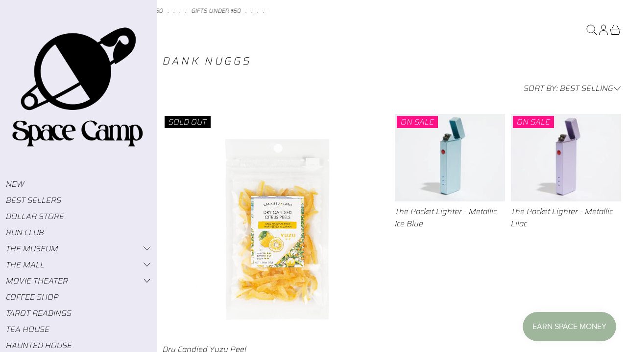

--- FILE ---
content_type: text/html; charset=utf-8
request_url: https://space-camp.com/collections/dank-nuggs
body_size: 31185
content:
<!doctype html>
<html class="no-js" lang="en">
  <head>
<!-- "snippets/booster-seo.liquid" was not rendered, the associated app was uninstalled -->
 <!-- Added by TAPITA SEO SCHEMA-->

<!-- /Added by TAPITA SEO SCHEMA --> 

    <meta charset="utf-8">
    <meta http-equiv="X-UA-Compatible" content="IE=edge">
    <meta name="viewport" content="width=device-width,initial-scale=1">
    <meta name="theme-color" content="">
    <meta name="robots" content="max-image-preview:large" />
    <link rel="canonical" href="https://space-camp.com/collections/dank-nuggs">
    <link rel="preconnect" href="https://cdn.shopify.com" crossorigin><link
        rel="icon"
        type="image/png"
        href="//space-camp.com/cdn/shop/files/BlackbirdFavWhite-01.png?crop=center&height=32&v=1700419765&width=32"
      ><link rel="preconnect" href="https://fonts.shopifycdn.com" crossorigin>

    

    <script>window.performance && window.performance.mark && window.performance.mark('shopify.content_for_header.start');</script><meta name="google-site-verification" content="evl3sDFjM8ibeFfex4lAcBDzUIYRaJdWoc8ocuNAZPw">
<meta name="facebook-domain-verification" content="6ocwqb5egxuvdv8ferl36hgjdnfndj">
<meta id="shopify-digital-wallet" name="shopify-digital-wallet" content="/73811951901/digital_wallets/dialog">
<meta name="shopify-checkout-api-token" content="b4351ec699577a3d4b4ec7c669d80bf9">
<meta id="in-context-paypal-metadata" data-shop-id="73811951901" data-venmo-supported="false" data-environment="production" data-locale="en_US" data-paypal-v4="true" data-currency="USD">
<link rel="alternate" type="application/atom+xml" title="Feed" href="/collections/dank-nuggs.atom" />
<link rel="alternate" type="application/json+oembed" href="https://space-camp.com/collections/dank-nuggs.oembed">
<script async="async" src="/checkouts/internal/preloads.js?locale=en-US"></script>
<link rel="preconnect" href="https://shop.app" crossorigin="anonymous">
<script async="async" src="https://shop.app/checkouts/internal/preloads.js?locale=en-US&shop_id=73811951901" crossorigin="anonymous"></script>
<script id="apple-pay-shop-capabilities" type="application/json">{"shopId":73811951901,"countryCode":"US","currencyCode":"USD","merchantCapabilities":["supports3DS"],"merchantId":"gid:\/\/shopify\/Shop\/73811951901","merchantName":"Space Camp","requiredBillingContactFields":["postalAddress","email"],"requiredShippingContactFields":["postalAddress","email"],"shippingType":"shipping","supportedNetworks":["visa","masterCard","amex","discover","elo","jcb"],"total":{"type":"pending","label":"Space Camp","amount":"1.00"},"shopifyPaymentsEnabled":true,"supportsSubscriptions":true}</script>
<script id="shopify-features" type="application/json">{"accessToken":"b4351ec699577a3d4b4ec7c669d80bf9","betas":["rich-media-storefront-analytics"],"domain":"space-camp.com","predictiveSearch":true,"shopId":73811951901,"locale":"en"}</script>
<script>var Shopify = Shopify || {};
Shopify.shop = "space-camp-1122.myshopify.com";
Shopify.locale = "en";
Shopify.currency = {"active":"USD","rate":"1.0"};
Shopify.country = "US";
Shopify.theme = {"name":"Exhibit","id":161937391901,"schema_name":"Exhibit","schema_version":"1.0.9","theme_store_id":1828,"role":"main"};
Shopify.theme.handle = "null";
Shopify.theme.style = {"id":null,"handle":null};
Shopify.cdnHost = "space-camp.com/cdn";
Shopify.routes = Shopify.routes || {};
Shopify.routes.root = "/";</script>
<script type="module">!function(o){(o.Shopify=o.Shopify||{}).modules=!0}(window);</script>
<script>!function(o){function n(){var o=[];function n(){o.push(Array.prototype.slice.apply(arguments))}return n.q=o,n}var t=o.Shopify=o.Shopify||{};t.loadFeatures=n(),t.autoloadFeatures=n()}(window);</script>
<script>
  window.ShopifyPay = window.ShopifyPay || {};
  window.ShopifyPay.apiHost = "shop.app\/pay";
  window.ShopifyPay.redirectState = null;
</script>
<script id="shop-js-analytics" type="application/json">{"pageType":"collection"}</script>
<script defer="defer" async type="module" src="//space-camp.com/cdn/shopifycloud/shop-js/modules/v2/client.init-shop-cart-sync_BdyHc3Nr.en.esm.js"></script>
<script defer="defer" async type="module" src="//space-camp.com/cdn/shopifycloud/shop-js/modules/v2/chunk.common_Daul8nwZ.esm.js"></script>
<script type="module">
  await import("//space-camp.com/cdn/shopifycloud/shop-js/modules/v2/client.init-shop-cart-sync_BdyHc3Nr.en.esm.js");
await import("//space-camp.com/cdn/shopifycloud/shop-js/modules/v2/chunk.common_Daul8nwZ.esm.js");

  window.Shopify.SignInWithShop?.initShopCartSync?.({"fedCMEnabled":true,"windoidEnabled":true});

</script>
<script>
  window.Shopify = window.Shopify || {};
  if (!window.Shopify.featureAssets) window.Shopify.featureAssets = {};
  window.Shopify.featureAssets['shop-js'] = {"shop-cart-sync":["modules/v2/client.shop-cart-sync_QYOiDySF.en.esm.js","modules/v2/chunk.common_Daul8nwZ.esm.js"],"init-fed-cm":["modules/v2/client.init-fed-cm_DchLp9rc.en.esm.js","modules/v2/chunk.common_Daul8nwZ.esm.js"],"shop-button":["modules/v2/client.shop-button_OV7bAJc5.en.esm.js","modules/v2/chunk.common_Daul8nwZ.esm.js"],"init-windoid":["modules/v2/client.init-windoid_DwxFKQ8e.en.esm.js","modules/v2/chunk.common_Daul8nwZ.esm.js"],"shop-cash-offers":["modules/v2/client.shop-cash-offers_DWtL6Bq3.en.esm.js","modules/v2/chunk.common_Daul8nwZ.esm.js","modules/v2/chunk.modal_CQq8HTM6.esm.js"],"shop-toast-manager":["modules/v2/client.shop-toast-manager_CX9r1SjA.en.esm.js","modules/v2/chunk.common_Daul8nwZ.esm.js"],"init-shop-email-lookup-coordinator":["modules/v2/client.init-shop-email-lookup-coordinator_UhKnw74l.en.esm.js","modules/v2/chunk.common_Daul8nwZ.esm.js"],"pay-button":["modules/v2/client.pay-button_DzxNnLDY.en.esm.js","modules/v2/chunk.common_Daul8nwZ.esm.js"],"avatar":["modules/v2/client.avatar_BTnouDA3.en.esm.js"],"init-shop-cart-sync":["modules/v2/client.init-shop-cart-sync_BdyHc3Nr.en.esm.js","modules/v2/chunk.common_Daul8nwZ.esm.js"],"shop-login-button":["modules/v2/client.shop-login-button_D8B466_1.en.esm.js","modules/v2/chunk.common_Daul8nwZ.esm.js","modules/v2/chunk.modal_CQq8HTM6.esm.js"],"init-customer-accounts-sign-up":["modules/v2/client.init-customer-accounts-sign-up_C8fpPm4i.en.esm.js","modules/v2/client.shop-login-button_D8B466_1.en.esm.js","modules/v2/chunk.common_Daul8nwZ.esm.js","modules/v2/chunk.modal_CQq8HTM6.esm.js"],"init-shop-for-new-customer-accounts":["modules/v2/client.init-shop-for-new-customer-accounts_CVTO0Ztu.en.esm.js","modules/v2/client.shop-login-button_D8B466_1.en.esm.js","modules/v2/chunk.common_Daul8nwZ.esm.js","modules/v2/chunk.modal_CQq8HTM6.esm.js"],"init-customer-accounts":["modules/v2/client.init-customer-accounts_dRgKMfrE.en.esm.js","modules/v2/client.shop-login-button_D8B466_1.en.esm.js","modules/v2/chunk.common_Daul8nwZ.esm.js","modules/v2/chunk.modal_CQq8HTM6.esm.js"],"shop-follow-button":["modules/v2/client.shop-follow-button_CkZpjEct.en.esm.js","modules/v2/chunk.common_Daul8nwZ.esm.js","modules/v2/chunk.modal_CQq8HTM6.esm.js"],"lead-capture":["modules/v2/client.lead-capture_BntHBhfp.en.esm.js","modules/v2/chunk.common_Daul8nwZ.esm.js","modules/v2/chunk.modal_CQq8HTM6.esm.js"],"checkout-modal":["modules/v2/client.checkout-modal_CfxcYbTm.en.esm.js","modules/v2/chunk.common_Daul8nwZ.esm.js","modules/v2/chunk.modal_CQq8HTM6.esm.js"],"shop-login":["modules/v2/client.shop-login_Da4GZ2H6.en.esm.js","modules/v2/chunk.common_Daul8nwZ.esm.js","modules/v2/chunk.modal_CQq8HTM6.esm.js"],"payment-terms":["modules/v2/client.payment-terms_MV4M3zvL.en.esm.js","modules/v2/chunk.common_Daul8nwZ.esm.js","modules/v2/chunk.modal_CQq8HTM6.esm.js"]};
</script>
<script>(function() {
  var isLoaded = false;
  function asyncLoad() {
    if (isLoaded) return;
    isLoaded = true;
    var urls = ["https:\/\/cdn.nfcube.com\/instafeed-d0f165f453ebb527574f89df77b71aaa.js?shop=space-camp-1122.myshopify.com"];
    for (var i = 0; i < urls.length; i++) {
      var s = document.createElement('script');
      s.type = 'text/javascript';
      s.async = true;
      s.src = urls[i];
      var x = document.getElementsByTagName('script')[0];
      x.parentNode.insertBefore(s, x);
    }
  };
  if(window.attachEvent) {
    window.attachEvent('onload', asyncLoad);
  } else {
    window.addEventListener('load', asyncLoad, false);
  }
})();</script>
<script id="__st">var __st={"a":73811951901,"offset":-28800,"reqid":"94c94334-c0c9-4ac7-9a9f-97b8041e9a4f-1769000837","pageurl":"space-camp.com\/collections\/dank-nuggs","u":"2b6069bbcb5e","p":"collection","rtyp":"collection","rid":466463916317};</script>
<script>window.ShopifyPaypalV4VisibilityTracking = true;</script>
<script id="captcha-bootstrap">!function(){'use strict';const t='contact',e='account',n='new_comment',o=[[t,t],['blogs',n],['comments',n],[t,'customer']],c=[[e,'customer_login'],[e,'guest_login'],[e,'recover_customer_password'],[e,'create_customer']],r=t=>t.map((([t,e])=>`form[action*='/${t}']:not([data-nocaptcha='true']) input[name='form_type'][value='${e}']`)).join(','),a=t=>()=>t?[...document.querySelectorAll(t)].map((t=>t.form)):[];function s(){const t=[...o],e=r(t);return a(e)}const i='password',u='form_key',d=['recaptcha-v3-token','g-recaptcha-response','h-captcha-response',i],f=()=>{try{return window.sessionStorage}catch{return}},m='__shopify_v',_=t=>t.elements[u];function p(t,e,n=!1){try{const o=window.sessionStorage,c=JSON.parse(o.getItem(e)),{data:r}=function(t){const{data:e,action:n}=t;return t[m]||n?{data:e,action:n}:{data:t,action:n}}(c);for(const[e,n]of Object.entries(r))t.elements[e]&&(t.elements[e].value=n);n&&o.removeItem(e)}catch(o){console.error('form repopulation failed',{error:o})}}const l='form_type',E='cptcha';function T(t){t.dataset[E]=!0}const w=window,h=w.document,L='Shopify',v='ce_forms',y='captcha';let A=!1;((t,e)=>{const n=(g='f06e6c50-85a8-45c8-87d0-21a2b65856fe',I='https://cdn.shopify.com/shopifycloud/storefront-forms-hcaptcha/ce_storefront_forms_captcha_hcaptcha.v1.5.2.iife.js',D={infoText:'Protected by hCaptcha',privacyText:'Privacy',termsText:'Terms'},(t,e,n)=>{const o=w[L][v],c=o.bindForm;if(c)return c(t,g,e,D).then(n);var r;o.q.push([[t,g,e,D],n]),r=I,A||(h.body.append(Object.assign(h.createElement('script'),{id:'captcha-provider',async:!0,src:r})),A=!0)});var g,I,D;w[L]=w[L]||{},w[L][v]=w[L][v]||{},w[L][v].q=[],w[L][y]=w[L][y]||{},w[L][y].protect=function(t,e){n(t,void 0,e),T(t)},Object.freeze(w[L][y]),function(t,e,n,w,h,L){const[v,y,A,g]=function(t,e,n){const i=e?o:[],u=t?c:[],d=[...i,...u],f=r(d),m=r(i),_=r(d.filter((([t,e])=>n.includes(e))));return[a(f),a(m),a(_),s()]}(w,h,L),I=t=>{const e=t.target;return e instanceof HTMLFormElement?e:e&&e.form},D=t=>v().includes(t);t.addEventListener('submit',(t=>{const e=I(t);if(!e)return;const n=D(e)&&!e.dataset.hcaptchaBound&&!e.dataset.recaptchaBound,o=_(e),c=g().includes(e)&&(!o||!o.value);(n||c)&&t.preventDefault(),c&&!n&&(function(t){try{if(!f())return;!function(t){const e=f();if(!e)return;const n=_(t);if(!n)return;const o=n.value;o&&e.removeItem(o)}(t);const e=Array.from(Array(32),(()=>Math.random().toString(36)[2])).join('');!function(t,e){_(t)||t.append(Object.assign(document.createElement('input'),{type:'hidden',name:u})),t.elements[u].value=e}(t,e),function(t,e){const n=f();if(!n)return;const o=[...t.querySelectorAll(`input[type='${i}']`)].map((({name:t})=>t)),c=[...d,...o],r={};for(const[a,s]of new FormData(t).entries())c.includes(a)||(r[a]=s);n.setItem(e,JSON.stringify({[m]:1,action:t.action,data:r}))}(t,e)}catch(e){console.error('failed to persist form',e)}}(e),e.submit())}));const S=(t,e)=>{t&&!t.dataset[E]&&(n(t,e.some((e=>e===t))),T(t))};for(const o of['focusin','change'])t.addEventListener(o,(t=>{const e=I(t);D(e)&&S(e,y())}));const B=e.get('form_key'),M=e.get(l),P=B&&M;t.addEventListener('DOMContentLoaded',(()=>{const t=y();if(P)for(const e of t)e.elements[l].value===M&&p(e,B);[...new Set([...A(),...v().filter((t=>'true'===t.dataset.shopifyCaptcha))])].forEach((e=>S(e,t)))}))}(h,new URLSearchParams(w.location.search),n,t,e,['guest_login'])})(!0,!0)}();</script>
<script integrity="sha256-4kQ18oKyAcykRKYeNunJcIwy7WH5gtpwJnB7kiuLZ1E=" data-source-attribution="shopify.loadfeatures" defer="defer" src="//space-camp.com/cdn/shopifycloud/storefront/assets/storefront/load_feature-a0a9edcb.js" crossorigin="anonymous"></script>
<script crossorigin="anonymous" defer="defer" src="//space-camp.com/cdn/shopifycloud/storefront/assets/shopify_pay/storefront-65b4c6d7.js?v=20250812"></script>
<script data-source-attribution="shopify.dynamic_checkout.dynamic.init">var Shopify=Shopify||{};Shopify.PaymentButton=Shopify.PaymentButton||{isStorefrontPortableWallets:!0,init:function(){window.Shopify.PaymentButton.init=function(){};var t=document.createElement("script");t.src="https://space-camp.com/cdn/shopifycloud/portable-wallets/latest/portable-wallets.en.js",t.type="module",document.head.appendChild(t)}};
</script>
<script data-source-attribution="shopify.dynamic_checkout.buyer_consent">
  function portableWalletsHideBuyerConsent(e){var t=document.getElementById("shopify-buyer-consent"),n=document.getElementById("shopify-subscription-policy-button");t&&n&&(t.classList.add("hidden"),t.setAttribute("aria-hidden","true"),n.removeEventListener("click",e))}function portableWalletsShowBuyerConsent(e){var t=document.getElementById("shopify-buyer-consent"),n=document.getElementById("shopify-subscription-policy-button");t&&n&&(t.classList.remove("hidden"),t.removeAttribute("aria-hidden"),n.addEventListener("click",e))}window.Shopify?.PaymentButton&&(window.Shopify.PaymentButton.hideBuyerConsent=portableWalletsHideBuyerConsent,window.Shopify.PaymentButton.showBuyerConsent=portableWalletsShowBuyerConsent);
</script>
<script data-source-attribution="shopify.dynamic_checkout.cart.bootstrap">document.addEventListener("DOMContentLoaded",(function(){function t(){return document.querySelector("shopify-accelerated-checkout-cart, shopify-accelerated-checkout")}if(t())Shopify.PaymentButton.init();else{new MutationObserver((function(e,n){t()&&(Shopify.PaymentButton.init(),n.disconnect())})).observe(document.body,{childList:!0,subtree:!0})}}));
</script>
<script id='scb4127' type='text/javascript' async='' src='https://space-camp.com/cdn/shopifycloud/privacy-banner/storefront-banner.js'></script><link id="shopify-accelerated-checkout-styles" rel="stylesheet" media="screen" href="https://space-camp.com/cdn/shopifycloud/portable-wallets/latest/accelerated-checkout-backwards-compat.css" crossorigin="anonymous">
<style id="shopify-accelerated-checkout-cart">
        #shopify-buyer-consent {
  margin-top: 1em;
  display: inline-block;
  width: 100%;
}

#shopify-buyer-consent.hidden {
  display: none;
}

#shopify-subscription-policy-button {
  background: none;
  border: none;
  padding: 0;
  text-decoration: underline;
  font-size: inherit;
  cursor: pointer;
}

#shopify-subscription-policy-button::before {
  box-shadow: none;
}

      </style>

<script>window.performance && window.performance.mark && window.performance.mark('shopify.content_for_header.end');</script>


<meta property="og:site_name" content="Space Camp">
<meta property="og:url" content="https://space-camp.com/collections/dank-nuggs">
<meta property="og:title" content="Dank Nuggs">
<meta property="og:type" content="website">
<meta property="og:description" content="Welcome to SPACE CAMP, our makeshift escape from planet earth. Eat so much chili crunch your lips turn orange. Collect rocks in your pockets. Keep a paperback book in your car. Do nothing, yet do everything."><meta property="og:image" content="http://space-camp.com/cdn/shop/files/Space_Camp_Logo_Rectangle_Google.png?v=1706726776">
  <meta property="og:image:secure_url" content="https://space-camp.com/cdn/shop/files/Space_Camp_Logo_Rectangle_Google.png?v=1706726776">
  <meta property="og:image:width" content="2000">
  <meta property="og:image:height" content="1000"><meta name="twitter:card" content="summary_large_image">
<meta name="twitter:title" content="Dank Nuggs">
<meta name="twitter:description" content="Welcome to SPACE CAMP, our makeshift escape from planet earth. Eat so much chili crunch your lips turn orange. Collect rocks in your pockets. Keep a paperback book in your car. Do nothing, yet do everything.">
<script>
  window.THEMENAME = 'SUBSTRUCT';
  window.THEMEVERSION = '0.1.0';

  document.documentElement.className = document.documentElement.className.replace('no-js', 'js');

  window.theme = {
    strings: {
      loading: "Loading",
      itemCountOne: "{{ count }} item",
      itemCountOther: "{{ count }} items",
      addToCart: "Add to Cart",
      soldOut: "Sold Out",
      unavailable: "Unavailable",
      regularPrice: "Regular price",
      salePrice: "Sale price",
      sale: "On Sale",
      unitPrice: "Unit price",
      unitPriceSeparator: "per",
      cartEmpty: "Your cart is currently empty.",
      cartCookies: "Enable cookies to use the shopping cart",
      update: "Update Cart",
      quantity: "Quantity",
      discountedTotal: "Discounted total",
      regularTotal: "Regular total",
      priceColumn: "See Price column for discount details.",
      addedToCart: "Added to Cart!",
      cartError: "There was an error while updating your cart. Please try again.",
      cartAddError: "All {{ title }} are in your cart."
    },
    routes: {
      root_url: "\/",
      predictive_search_url: "\/search\/suggest",
      cart_url: "\/cart",
      cart_add_url: "\/cart\/add",
      cart_change_url: "\/cart\/change",
      cart_update_url: "\/cart\/update",
      cart_clear_url: "\/cart\/clear",
    },
    moneyFormat: "${{amount}}",
    moneyWithCurrencyFormat: "${{amount}} USD",
    get defaultMoneyFormat() {
      return this.moneyWithCurrencyFormat;
    },
    cartItemCount: 0,
    settings: {
      cart_type: "page",
      open_drawer_on_add_to_cart: true
    },
    info: {
      name: 'Substruct',
    }
  };
</script>
<script src="//space-camp.com/cdn/shop/t/4/assets/utils.js?v=14231186701726936911698804661" defer></script>
    <script
      src="//space-camp.com/cdn/shop/t/4/assets/polyfills-inert.bundle.min.js?v=9775187524458939151698804660"
      type="module"
    ></script>
    <script
      src="//space-camp.com/cdn/shop/t/4/assets/global.bundle.min.js?v=97021152693572492251698804659"
      type="module"
    ></script>
    <script
      src="//space-camp.com/cdn/shop/t/4/assets/quantity-stepper.js?v=100736204299696274221698804660"
      type="module"
    ></script>
    

    

    

    

    

    <script>
      window.onYouTubeIframeAPIReady = () => {
        document.body.dispatchEvent(new CustomEvent('youtubeiframeapiready'));
      };
    </script><style id="generated-critical-css">
.flex>.break-words,.flex>.rte,.flex>.rte *{min-width:40%}.dynamic-payment-buttons .shopify-payment-button__button--hidden{display:none}.wrapper{max-width:var(--max-site-width)}.grid-wrapper,.wrapper{margin-left:auto;margin-right:auto;padding-left:var(--wrapper-left-and-right-margin);padding-right:var(--wrapper-left-and-right-margin)}.grid-wrapper{max-width:var(--max-grid-width)}.flex{display:flex}[data-shopify-xr-hidden]{display:none}
</style>




  <link
    rel='preload'
    as='font'
    href='//space-camp.com/cdn/fonts/saira/saira_i2.ca29ae5c82a6918c74c10399eb8ec33c05760ebb.woff2'
    type='font/woff2'
    crossorigin
  >



  <link
    rel='preload'
    as='font'
    href='//space-camp.com/cdn/fonts/saira/saira_i2.ca29ae5c82a6918c74c10399eb8ec33c05760ebb.woff2'
    type='font/woff2'
    crossorigin
  >



<style data-shopify>
  @font-face {
  font-family: Saira;
  font-weight: 200;
  font-style: italic;
  font-display: swap;
  src: url("//space-camp.com/cdn/fonts/saira/saira_i2.ca29ae5c82a6918c74c10399eb8ec33c05760ebb.woff2") format("woff2"),
       url("//space-camp.com/cdn/fonts/saira/saira_i2.73237e8f58fb64ccc64ce0f6b58c1f55632f2a46.woff") format("woff");
}

  @font-face {
  font-family: Saira;
  font-weight: 200;
  font-style: italic;
  font-display: swap;
  src: url("//space-camp.com/cdn/fonts/saira/saira_i2.ca29ae5c82a6918c74c10399eb8ec33c05760ebb.woff2") format("woff2"),
       url("//space-camp.com/cdn/fonts/saira/saira_i2.73237e8f58fb64ccc64ce0f6b58c1f55632f2a46.woff") format("woff");
}

@font-face {
  font-family: Saira;
  font-weight: 700;
  font-style: italic;
  font-display: swap;
  src: url("//space-camp.com/cdn/fonts/saira/saira_i7.14c617913f8956055d9f392a72b02d9e0f41cd37.woff2") format("woff2"),
       url("//space-camp.com/cdn/fonts/saira/saira_i7.31da949dcab9f5aba71af88a6b9290c10e31f9d2.woff") format("woff");
}
@font-face {
  font-family: Saira;
  font-weight: 200;
  font-style: italic;
  font-display: swap;
  src: url("//space-camp.com/cdn/fonts/saira/saira_i2.ca29ae5c82a6918c74c10399eb8ec33c05760ebb.woff2") format("woff2"),
       url("//space-camp.com/cdn/fonts/saira/saira_i2.73237e8f58fb64ccc64ce0f6b58c1f55632f2a46.woff") format("woff");
}
@font-face {
  font-family: Saira;
  font-weight: 700;
  font-style: italic;
  font-display: swap;
  src: url("//space-camp.com/cdn/fonts/saira/saira_i7.14c617913f8956055d9f392a72b02d9e0f41cd37.woff2") format("woff2"),
       url("//space-camp.com/cdn/fonts/saira/saira_i7.31da949dcab9f5aba71af88a6b9290c10e31f9d2.woff") format("woff");
}
@font-face {
  font-family: Saira;
  font-weight: 400;
  font-style: italic;
  font-display: swap;
  src: url("//space-camp.com/cdn/fonts/saira/saira_i4.c48c0a18a331ba1393bb4304a67ff691e2a27f39.woff2") format("woff2"),
       url("//space-camp.com/cdn/fonts/saira/saira_i4.4f0d0fdb7a041e246d7c47b382dc98fd15d40cc3.woff") format("woff");
}

</style>
<style>
  :root {
    --payment-button-height: 48px;
    --section-x-padding: 1.25rem;
    --transparent: transparent;
    --sidebar-width: 0px;
    --main-section-column-start: 1;
    --main-grid-layout: auto;
    --icon-thickness: 1;

    --theme-row-gap-mobile: 1.125rem;
    --theme-col-gap-mobile:  1.125rem;
    --theme-row-gap-desktop:  2.25rem;
    --theme-col-gap-desktop:   2.25rem;
    --theme-row-gap: var(--theme-row-gap-mobile);
    --theme-col-gap: var(--theme-col-gap-mobile);
    --theme-gap: var(--theme-row-gap-mobile) var(--theme-col-gap-mobile);


    --media-grid-row-gap-mobile: 0.375rem;
    --media-grid-col-gap-mobile:  0.375rem;
    --media-grid-row-gap-desktop:  0.75rem;
    --media-grid-col-gap-desktop:   0.75rem;
    --media-grid-row-gap: var(--media-grid-row-gap-mobile);
    --media-grid-col-gap: var(--media-grid-col-gap-mobile);
    --media-grid-gap: var(--media-grid-row-gap-mobile) var(--media-grid-col-gap-mobile);

    --section-vertical-spacing-desktop: 4.0rem;
    --section-vertical-spacing-mobile: 45px;
    --section-vertical-spacing: var(--section-vertical-spacing-mobile);


    --spacer: 1rem;


    --mobile-left-and-right-margin: 0.75rem;
    --desktop-left-and-right-margin: 0.75rem;
    --wrapper-left-and-right-margin: var(--mobile-left-and-right-margin);

    --media-border-radius: 0;--section-title-col-span: 4;
    --section-content-col-span: 6;--max-site-width:  160.0rem;
    --max-grid-width: 100%;

    --section-container-left-and-right-margin: 0;

    --main-font-stack: Saira, sans-serif;
    --main-font-weight: 200;
    --main-font-style: italic;

    --heading-font-stack: Saira, sans-serif;
    --heading-font-weight: 200;
    --heading-font-style: italic;
    --heading-line-height: 1.1;
    --heading-text-transform: uppercase;

    --heading-letterspacing: 0.2em;
    --heading-capitalize: uppercase;
    --heading-decoration: none;

    --color-scheme-error: 245 0 0;
    --color-scheme-success: 0 215 0;

    font-size: 100.0%;

    --base-font-size-from-settings: 16;

    --space-1: 0.625rem; /* .py-2.5 */
    --space-2: 1.25rem; /* .py-5 */
    --space-3: 2.5rem; /* .py-10 */
    --space-4: 5rem; /* .py-20 */
    --space-5: 7rem; /* .py-28 */

    --font-size-ratio-xs: 0.563; /* 1 */
    --font-size-ratio-sm: 0.75;  /* 2 */
    --font-size-ratio-base: 1; /* 3 */
    --font-size-ratio-md: 1.333;
    --font-size-ratio-lg: 1.777;
    --font-size-ratio-xl: 2.369;
    --font-size-ratio-2xl: 3.157;
    --font-size-ratio-3xl: 4.209;
    --font-size-ratio-4xl: 5.61;
    --font-size-ratio-5xl: 7.478;
    --font-size-ratio-6xl: 9.969;
    --font-size-ratio-7xl: 13.288;
    --font-size-ratio-8xl: 17.713;
    --font-size-ratio-9xl: 23.612;

    --font-size-xs: calc(var(--font-size-ratio-xs) * 1rem);
    --font-size-sm: calc(var(--font-size-ratio-sm) * 1rem);
    --font-size-base: calc(var(--font-size-ratio-base) * 1rem);
    --font-size-md: calc(var(--font-size-ratio-md) * 1rem);
    --font-size-lg: calc(var(--font-size-ratio-lg) * 1rem);
    --font-size-xl: calc(var(--font-size-ratio-xl) * 1rem);
    --font-size-2xl: calc(var(--font-size-ratio-2xl) * 1rem);
    --font-size-3xl: calc(var(--font-size-ratio-3xl) * 1rem);
    --font-size-4xl: calc(var(--font-size-ratio-4xl) * 1rem);
    --font-size-5xl: calc(var(--font-size-ratio-5xl) * 1rem);
    --font-size-6xl: calc(var(--font-size-ratio-6xl) * 1rem);
    --font-size-7xl: calc(var(--font-size-ratio-7xl) * 1rem);
    --font-size-8xl: calc(var(--font-size-ratio-8xl) * 1rem);
    --font-size-9xl: calc(var(--font-size-ratio-9xl) * 1rem);

    --type-scale-ratio-xs: 0.563; /* 1 */
    --type-scale-ratio-sm: 0.75;  /* 2 */
    --type-scale-ratio-base: 1; /* 3 */
    --type-scale-ratio-md: 1.333;
    --type-scale-ratio-lg: 1.777;
    --type-scale-ratio-xl: 2.369;
    --type-scale-ratio-2xl: 3.157;
    --type-scale-ratio-3xl: 4.209;
    --type-scale-ratio-4xl: 5.61;
    --type-scale-ratio-5xl: 7.478;
    --type-scale-ratio-6xl: 9.969;
    --type-scale-ratio-7xl: 13.288;
    --type-scale-ratio-8xl: 17.713;
    --type-scale-ratio-9xl: 23.612;

    --type-scale-n-2: calc(var(--type-scale-ratio-xs) * 1rem);
    --type-scale-n-1: calc(var(--type-scale-ratio-sm) * 1rem);
    --type-scale-n0: calc(var(--type-scale-ratio-base) * 1rem);
    --type-scale-n1: calc(var(--type-scale-ratio-md) * 1rem);
    --type-scale-n2: calc(var(--type-scale-ratio-lg) * 1rem);
    --type-scale-n3: calc(var(--type-scale-ratio-xl) * 1rem);
    --type-scale-n4: calc(var(--type-scale-ratio-2xl) * 1rem);
    --type-scale-n5: calc(var(--type-scale-ratio-3xl) * 1rem);
    --type-scale-n6: calc(var(--type-scale-ratio-4xl) * 1rem);
    --type-scale-n7: calc(var(--type-scale-ratio-5xl) * 1rem);
    --type-scale-n8: calc(var(--type-scale-ratio-6xl) * 1rem);
    --type-scale-n9: calc(var(--type-scale-ratio-7xl) * 1rem);
    --type-scale-n10: calc(var(--type-scale-ratio-8xl) * 1rem);
    --type-scale-n11: calc(var(--type-scale-ratio-9xl) * 1rem);

    --base-line-height: 1.6;
    --bopy-text-uppercase: none;

    --font-size-heading: var(--font-size-3xl);

    --hero-height: 0px;
    --full-screen-including-header: 100vh;
    --full-screen-excluding-header-and-hero: 100vh;

    --tile-products-text-transform: none;
    --button-text-transform: uppercase;
    --button-border-radius: 0;
    --input-border-radius: 0;

    --border-thickness: 1px;
    --underline-thickness: 2px;
    --outline-thickness: 0.1rem;
    --paragraph-spacing-adjust: 1;
    --paragraph-indent-adjust: 0;

    --icon-svg-select: url(//space-camp.com/cdn/shop/t/4/assets/icon-select.svg?v=3222);
    --icon-svg-select-primary: url(//space-camp.com/cdn/shop/t/4/assets/icon-select-primary.svg?v=3222);
    --icon-svg-select-secondary: url(//space-camp.com/cdn/shop/t/4/assets/icon-select-secondary.svg?v=3222);
    --icon-svg-select-tertiary: url(//space-camp.com/cdn/shop/t/4/assets/icon-select-tertiary.svg?v=3222);

    --timing-func-energetic: cubic-bezier(1,0,0.4,1);
    --timing-func-gentle: cubic-bezier(0.5,0,0.4,1);
    --timing-func-neutral: cubic-bezier(0.46,0.03,0.52,0.96);

    --main-grid-columns: minmax(0, 1fr);
    --main-grid-rows: minmax(0,auto);--main-grid-areas:  "ct";--sidebar-display: none;
    --sticky-offset: 0px;



    --standard-heading-size: var(--type-scale-n0);
    --feature-heading-size: var(--type-scale-n1);
    --secondary-heading-size: var(--type-scale-n0);
    --menu-drawer-heading-size: var(--type-scale-n0);

    --text-overlay-text-size: var(--type-scale-n7);
    --follow-mouse-text-size: var(--type-scale-n1);
    --overlay-labels-line-height: 0.7;

    --quick-view-max-width: 28rem;



    /* Buttons */--button-padding-y: 0.25rem;
    --button-padding-x: 0.5rem;
    --button-padding: var(--button-padding-y) var(--button-padding-x);--add-to-cart-button-height: 44px;
  }

  @media (min-width: 990px) {
    :root {
      --standard-heading-size: var(--type-scale-n2);
      --feature-heading-size: var(--type-scale-n1);
      --secondary-heading-size: var(--type-scale-n1);
      --section-vertical-spacing: var(--section-vertical-spacing-desktop);
      --wrapper-left-and-right-margin: var(--desktop-left-and-right-margin);
      --theme-row-gap: var(--theme-row-gap-desktop);
      --theme-col-gap: var(--theme-col-gap-desktop);
      --theme-gap: var(--theme-row-gap-desktop) var(--theme-col-gap-desktop);
      --media-grid-row-gap: var(--media-grid-row-gap-desktop);
      --media-grid-col-gap: var(--media-grid-col-gap-desktop);
      --media-grid-gap: var(--media-grid-row-gap-desktop) var(--media-grid-col-gap-desktop);
    }
  }

  .main-site-grid--sidebar {
    display: var(--sidebar-display);
  }


  @media (min-width: 990px) {

    .main-site-grid {
      display: grid;
      grid-template-columns: var(--main-grid-columns);
      grid-template-rows: var(--main-grid-rows);
      grid-template-areas: var(--main-grid-areas);
    }

    .main-site-grid--container {
      grid-area: ct;
    }
  
    .main-site-grid--header {
      grid-area: hd;
    }
  
    .main-site-grid--hero {
      grid-area: hr;
    }
  
    .main-site-grid--sidebar {
      grid-area: sb;
    }
  
    .main-site-grid--main {
      grid-area: mn;
    }
  
    .main-site-grid--footer {
      grid-area: ft;
    }
  }

  

  .font-heading {
    font-family: var(--heading-font-stack);
    font-weight: var(--heading-font-weight);
    font-style: var(--heading-font-style);
    text-transform: var(--heading-capitalize);
    letter-spacing: var(--heading-letterspacing);
    text-decoration: var(--heading-decoration);
  }

  .font-main {
    font-family: var(--main-font-stack);
    font-weight: var(--main-font-weight);
    font-style: var(--main-font-style);
    text-transform: var(--bopy-text-uppercase);
  }

  .font-accent {
    font-family: var(--accent-font-stack);
    font-weight: var(--accent-font-weight);
    font-style: var(--accent-font-style);
  }

  @media (prefers-color-scheme: light) {
    :root {
      --color-os-background: 255, 255, 255;
    }
  }

  @media (prefers-color-scheme: dark) {
    :root {
      --color-os-background: 0, 0, 0;
    }
  }

  [data-color-scheme] {
    --color-scheme-button-text-hover: var(--color-scheme-accent);
    --color-scheme-button-background-hover: var(--color-scheme-background);
  }

  


  :root,
    
    [data-color-scheme="scheme1"] {
      --color-scheme-text: 0 0 0;
      --color-scheme-background: 255 255 255;
      --color-scheme-accent: 255 16 134;
      --color-scheme-accent-contrast:  255 255 255;
      --color-scheme-secondary: 0 0 0;
      --color-scheme-border: 0 0 0;
      --color-scheme-outline-color: var(--color-scheme-text);

      --color-scheme-solid-button-background: var(--color-scheme-accent);
      --color-scheme-solid-button-text: var(--color-scheme-accent-contrast);
      --color-scheme-solid-button-background-hover: var(--color-scheme-text);
      --color-scheme-solid-button-text-hover: var(--color-scheme-background);--arrow-left-svg: url("data:image/svg+xml,%3Csvg width='48' height='48' viewBox='0 0 24 24' fill='none' xmlns='http://www.w3.org/2000/svg'%3E%3Cpath d='M22 12L2.00004 12' vector-effect='non-scaling-stroke' stroke='%23000000' stroke-width='1' stroke-miterlimit='10'/%3E%3Cpath d='M10.2353 3.76472L2.00001 12L10.2353 20.2353' stroke='%23000000' stroke-width='1' vector-effect='non-scaling-stroke' stroke-linejoin='round'/%3E%3C/svg%3E");
--arrow-right-svg: url("data:image/svg+xml,%3Csvg width='48' height='48' viewBox='0 0 24 24' fill='none' xmlns='http://www.w3.org/2000/svg'%3E%3Cpath d='M2 12H22' vector-effect='non-scaling-stroke' stroke='%23000000' stroke-width='1' stroke-miterlimit='10'/%3E%3Cpath d='M13.7647 20.2353L22 12L13.7647 3.76472' stroke='%23000000' vector-effect='non-scaling-stroke' stroke-width='1' stroke-linejoin='round'/%3E%3C/svg%3E%0A");}

    
    
    

    [data-color-scheme="scheme2"] {
      --color-scheme-text: 255 255 255;
      --color-scheme-background: 0 0 0;
      --color-scheme-accent: 255 16 134;
      --color-scheme-accent-contrast:  0 0 0;
      --color-scheme-secondary: 18 18 18;
      --color-scheme-border: 18 18 18;
      --color-scheme-outline-color: var(--color-scheme-text);

      --color-scheme-solid-button-background: var(--color-scheme-accent);
      --color-scheme-solid-button-text: var(--color-scheme-accent-contrast);
      --color-scheme-solid-button-background-hover: var(--color-scheme-text);
      --color-scheme-solid-button-text-hover: var(--color-scheme-background);--arrow-left-svg: url("data:image/svg+xml,%3Csvg width='48' height='48' viewBox='0 0 24 24' fill='none' xmlns='http://www.w3.org/2000/svg'%3E%3Cpath d='M22 12L2.00004 12' vector-effect='non-scaling-stroke' stroke='%23ffffff' stroke-width='1' stroke-miterlimit='10'/%3E%3Cpath d='M10.2353 3.76472L2.00001 12L10.2353 20.2353' stroke='%23ffffff' stroke-width='1' vector-effect='non-scaling-stroke' stroke-linejoin='round'/%3E%3C/svg%3E");
--arrow-right-svg: url("data:image/svg+xml,%3Csvg width='48' height='48' viewBox='0 0 24 24' fill='none' xmlns='http://www.w3.org/2000/svg'%3E%3Cpath d='M2 12H22' vector-effect='non-scaling-stroke' stroke='%23ffffff' stroke-width='1' stroke-miterlimit='10'/%3E%3Cpath d='M13.7647 20.2353L22 12L13.7647 3.76472' stroke='%23ffffff' vector-effect='non-scaling-stroke' stroke-width='1' stroke-linejoin='round'/%3E%3C/svg%3E%0A");}

    
    
      [data-color-scheme="scheme2"] {
        --section-container-left-and-right-margin: var(--mobile-left-and-right-margin);
      }
      @media (min-width: 990px) {
        [data-color-scheme="scheme2"] {
          --section-container-left-and-right-margin: var(--desktop-left-and-right-margin);
        }
      }
    
    

    [data-color-scheme="scheme-dbf6ac5b-2560-42eb-a3e0-f429ee826c76"] {
      --color-scheme-text: 228 217 239;
      --color-scheme-background: 82 94 88;
      --color-scheme-accent: 255 16 134;
      --color-scheme-accent-contrast:  255 255 255;
      --color-scheme-secondary: 0 0 0;
      --color-scheme-border: 0 0 0;
      --color-scheme-outline-color: var(--color-scheme-text);

      --color-scheme-solid-button-background: var(--color-scheme-accent);
      --color-scheme-solid-button-text: var(--color-scheme-accent-contrast);
      --color-scheme-solid-button-background-hover: var(--color-scheme-text);
      --color-scheme-solid-button-text-hover: var(--color-scheme-background);--arrow-left-svg: url("data:image/svg+xml,%3Csvg width='48' height='48' viewBox='0 0 24 24' fill='none' xmlns='http://www.w3.org/2000/svg'%3E%3Cpath d='M22 12L2.00004 12' vector-effect='non-scaling-stroke' stroke='%23e4d9ef' stroke-width='1' stroke-miterlimit='10'/%3E%3Cpath d='M10.2353 3.76472L2.00001 12L10.2353 20.2353' stroke='%23e4d9ef' stroke-width='1' vector-effect='non-scaling-stroke' stroke-linejoin='round'/%3E%3C/svg%3E");
--arrow-right-svg: url("data:image/svg+xml,%3Csvg width='48' height='48' viewBox='0 0 24 24' fill='none' xmlns='http://www.w3.org/2000/svg'%3E%3Cpath d='M2 12H22' vector-effect='non-scaling-stroke' stroke='%23e4d9ef' stroke-width='1' stroke-miterlimit='10'/%3E%3Cpath d='M13.7647 20.2353L22 12L13.7647 3.76472' stroke='%23e4d9ef' vector-effect='non-scaling-stroke' stroke-width='1' stroke-linejoin='round'/%3E%3C/svg%3E%0A");}

    
    
      [data-color-scheme="scheme-dbf6ac5b-2560-42eb-a3e0-f429ee826c76"] {
        --section-container-left-and-right-margin: var(--mobile-left-and-right-margin);
      }
      @media (min-width: 990px) {
        [data-color-scheme="scheme-dbf6ac5b-2560-42eb-a3e0-f429ee826c76"] {
          --section-container-left-and-right-margin: var(--desktop-left-and-right-margin);
        }
      }
    
    

    [data-color-scheme="scheme-bb23dc74-1845-4e48-b1b4-d6231aa34430"] {
      --color-scheme-text: 0 0 0;
      --color-scheme-background: 230 231 228;
      --color-scheme-accent: 255 16 134;
      --color-scheme-accent-contrast:  255 255 255;
      --color-scheme-secondary: 0 0 0;
      --color-scheme-border: 0 0 0;
      --color-scheme-outline-color: var(--color-scheme-text);

      --color-scheme-solid-button-background: var(--color-scheme-accent);
      --color-scheme-solid-button-text: var(--color-scheme-accent-contrast);
      --color-scheme-solid-button-background-hover: var(--color-scheme-text);
      --color-scheme-solid-button-text-hover: var(--color-scheme-background);--arrow-left-svg: url("data:image/svg+xml,%3Csvg width='48' height='48' viewBox='0 0 24 24' fill='none' xmlns='http://www.w3.org/2000/svg'%3E%3Cpath d='M22 12L2.00004 12' vector-effect='non-scaling-stroke' stroke='%23000000' stroke-width='1' stroke-miterlimit='10'/%3E%3Cpath d='M10.2353 3.76472L2.00001 12L10.2353 20.2353' stroke='%23000000' stroke-width='1' vector-effect='non-scaling-stroke' stroke-linejoin='round'/%3E%3C/svg%3E");
--arrow-right-svg: url("data:image/svg+xml,%3Csvg width='48' height='48' viewBox='0 0 24 24' fill='none' xmlns='http://www.w3.org/2000/svg'%3E%3Cpath d='M2 12H22' vector-effect='non-scaling-stroke' stroke='%23000000' stroke-width='1' stroke-miterlimit='10'/%3E%3Cpath d='M13.7647 20.2353L22 12L13.7647 3.76472' stroke='%23000000' vector-effect='non-scaling-stroke' stroke-width='1' stroke-linejoin='round'/%3E%3C/svg%3E%0A");}

    
    
      [data-color-scheme="scheme-bb23dc74-1845-4e48-b1b4-d6231aa34430"] {
        --section-container-left-and-right-margin: var(--mobile-left-and-right-margin);
      }
      @media (min-width: 990px) {
        [data-color-scheme="scheme-bb23dc74-1845-4e48-b1b4-d6231aa34430"] {
          --section-container-left-and-right-margin: var(--desktop-left-and-right-margin);
        }
      }
    
    

    [data-color-scheme="scheme-7cc70e0e-9484-4114-8419-c7bc4c89b62f"] {
      --color-scheme-text: 0 0 0;
      --color-scheme-background: 235 233 244;
      --color-scheme-accent: 255 16 134;
      --color-scheme-accent-contrast:  255 255 255;
      --color-scheme-secondary: 0 0 0;
      --color-scheme-border: 0 0 0;
      --color-scheme-outline-color: var(--color-scheme-text);

      --color-scheme-solid-button-background: var(--color-scheme-accent);
      --color-scheme-solid-button-text: var(--color-scheme-accent-contrast);
      --color-scheme-solid-button-background-hover: var(--color-scheme-text);
      --color-scheme-solid-button-text-hover: var(--color-scheme-background);--arrow-left-svg: url("data:image/svg+xml,%3Csvg width='48' height='48' viewBox='0 0 24 24' fill='none' xmlns='http://www.w3.org/2000/svg'%3E%3Cpath d='M22 12L2.00004 12' vector-effect='non-scaling-stroke' stroke='%23000000' stroke-width='1' stroke-miterlimit='10'/%3E%3Cpath d='M10.2353 3.76472L2.00001 12L10.2353 20.2353' stroke='%23000000' stroke-width='1' vector-effect='non-scaling-stroke' stroke-linejoin='round'/%3E%3C/svg%3E");
--arrow-right-svg: url("data:image/svg+xml,%3Csvg width='48' height='48' viewBox='0 0 24 24' fill='none' xmlns='http://www.w3.org/2000/svg'%3E%3Cpath d='M2 12H22' vector-effect='non-scaling-stroke' stroke='%23000000' stroke-width='1' stroke-miterlimit='10'/%3E%3Cpath d='M13.7647 20.2353L22 12L13.7647 3.76472' stroke='%23000000' vector-effect='non-scaling-stroke' stroke-width='1' stroke-linejoin='round'/%3E%3C/svg%3E%0A");}

    
    
      [data-color-scheme="scheme-7cc70e0e-9484-4114-8419-c7bc4c89b62f"] {
        --section-container-left-and-right-margin: var(--mobile-left-and-right-margin);
      }
      @media (min-width: 990px) {
        [data-color-scheme="scheme-7cc70e0e-9484-4114-8419-c7bc4c89b62f"] {
          --section-container-left-and-right-margin: var(--desktop-left-and-right-margin);
        }
      }
    
    
@keyframes marquee {
    0% {
      transform: translateX(0);
      -webkit-transform: translateX(0);
    }
    100% {
      transform: translateX(-100%);
      -webkit-transform: translateX(-100%);
    }
  }

  [x-cloak] {
    display: none;
  }
</style>
<link href="//space-camp.com/cdn/shop/t/4/assets/base.bundle.css?v=60268748375905419321698804658" rel="stylesheet" type="text/css" media="all" />
  


    

    

    
  
<!-- BEGIN app block: shopify://apps/gempages-builder/blocks/embed-gp-script-head/20b379d4-1b20-474c-a6ca-665c331919f3 -->














<!-- END app block --><script src="https://cdn.shopify.com/extensions/019bdd7a-c110-7969-8f1c-937dfc03ea8a/smile-io-272/assets/smile-loader.js" type="text/javascript" defer="defer"></script>
<script src="https://cdn.shopify.com/extensions/019b93c1-bc14-7200-9724-fabc47201519/my-app-115/assets/sdk.js" type="text/javascript" defer="defer"></script>
<link href="https://cdn.shopify.com/extensions/019b93c1-bc14-7200-9724-fabc47201519/my-app-115/assets/sdk.css" rel="stylesheet" type="text/css" media="all">
<link href="https://monorail-edge.shopifysvc.com" rel="dns-prefetch">
<script>(function(){if ("sendBeacon" in navigator && "performance" in window) {try {var session_token_from_headers = performance.getEntriesByType('navigation')[0].serverTiming.find(x => x.name == '_s').description;} catch {var session_token_from_headers = undefined;}var session_cookie_matches = document.cookie.match(/_shopify_s=([^;]*)/);var session_token_from_cookie = session_cookie_matches && session_cookie_matches.length === 2 ? session_cookie_matches[1] : "";var session_token = session_token_from_headers || session_token_from_cookie || "";function handle_abandonment_event(e) {var entries = performance.getEntries().filter(function(entry) {return /monorail-edge.shopifysvc.com/.test(entry.name);});if (!window.abandonment_tracked && entries.length === 0) {window.abandonment_tracked = true;var currentMs = Date.now();var navigation_start = performance.timing.navigationStart;var payload = {shop_id: 73811951901,url: window.location.href,navigation_start,duration: currentMs - navigation_start,session_token,page_type: "collection"};window.navigator.sendBeacon("https://monorail-edge.shopifysvc.com/v1/produce", JSON.stringify({schema_id: "online_store_buyer_site_abandonment/1.1",payload: payload,metadata: {event_created_at_ms: currentMs,event_sent_at_ms: currentMs}}));}}window.addEventListener('pagehide', handle_abandonment_event);}}());</script>
<script id="web-pixels-manager-setup">(function e(e,d,r,n,o){if(void 0===o&&(o={}),!Boolean(null===(a=null===(i=window.Shopify)||void 0===i?void 0:i.analytics)||void 0===a?void 0:a.replayQueue)){var i,a;window.Shopify=window.Shopify||{};var t=window.Shopify;t.analytics=t.analytics||{};var s=t.analytics;s.replayQueue=[],s.publish=function(e,d,r){return s.replayQueue.push([e,d,r]),!0};try{self.performance.mark("wpm:start")}catch(e){}var l=function(){var e={modern:/Edge?\/(1{2}[4-9]|1[2-9]\d|[2-9]\d{2}|\d{4,})\.\d+(\.\d+|)|Firefox\/(1{2}[4-9]|1[2-9]\d|[2-9]\d{2}|\d{4,})\.\d+(\.\d+|)|Chrom(ium|e)\/(9{2}|\d{3,})\.\d+(\.\d+|)|(Maci|X1{2}).+ Version\/(15\.\d+|(1[6-9]|[2-9]\d|\d{3,})\.\d+)([,.]\d+|)( \(\w+\)|)( Mobile\/\w+|) Safari\/|Chrome.+OPR\/(9{2}|\d{3,})\.\d+\.\d+|(CPU[ +]OS|iPhone[ +]OS|CPU[ +]iPhone|CPU IPhone OS|CPU iPad OS)[ +]+(15[._]\d+|(1[6-9]|[2-9]\d|\d{3,})[._]\d+)([._]\d+|)|Android:?[ /-](13[3-9]|1[4-9]\d|[2-9]\d{2}|\d{4,})(\.\d+|)(\.\d+|)|Android.+Firefox\/(13[5-9]|1[4-9]\d|[2-9]\d{2}|\d{4,})\.\d+(\.\d+|)|Android.+Chrom(ium|e)\/(13[3-9]|1[4-9]\d|[2-9]\d{2}|\d{4,})\.\d+(\.\d+|)|SamsungBrowser\/([2-9]\d|\d{3,})\.\d+/,legacy:/Edge?\/(1[6-9]|[2-9]\d|\d{3,})\.\d+(\.\d+|)|Firefox\/(5[4-9]|[6-9]\d|\d{3,})\.\d+(\.\d+|)|Chrom(ium|e)\/(5[1-9]|[6-9]\d|\d{3,})\.\d+(\.\d+|)([\d.]+$|.*Safari\/(?![\d.]+ Edge\/[\d.]+$))|(Maci|X1{2}).+ Version\/(10\.\d+|(1[1-9]|[2-9]\d|\d{3,})\.\d+)([,.]\d+|)( \(\w+\)|)( Mobile\/\w+|) Safari\/|Chrome.+OPR\/(3[89]|[4-9]\d|\d{3,})\.\d+\.\d+|(CPU[ +]OS|iPhone[ +]OS|CPU[ +]iPhone|CPU IPhone OS|CPU iPad OS)[ +]+(10[._]\d+|(1[1-9]|[2-9]\d|\d{3,})[._]\d+)([._]\d+|)|Android:?[ /-](13[3-9]|1[4-9]\d|[2-9]\d{2}|\d{4,})(\.\d+|)(\.\d+|)|Mobile Safari.+OPR\/([89]\d|\d{3,})\.\d+\.\d+|Android.+Firefox\/(13[5-9]|1[4-9]\d|[2-9]\d{2}|\d{4,})\.\d+(\.\d+|)|Android.+Chrom(ium|e)\/(13[3-9]|1[4-9]\d|[2-9]\d{2}|\d{4,})\.\d+(\.\d+|)|Android.+(UC? ?Browser|UCWEB|U3)[ /]?(15\.([5-9]|\d{2,})|(1[6-9]|[2-9]\d|\d{3,})\.\d+)\.\d+|SamsungBrowser\/(5\.\d+|([6-9]|\d{2,})\.\d+)|Android.+MQ{2}Browser\/(14(\.(9|\d{2,})|)|(1[5-9]|[2-9]\d|\d{3,})(\.\d+|))(\.\d+|)|K[Aa][Ii]OS\/(3\.\d+|([4-9]|\d{2,})\.\d+)(\.\d+|)/},d=e.modern,r=e.legacy,n=navigator.userAgent;return n.match(d)?"modern":n.match(r)?"legacy":"unknown"}(),u="modern"===l?"modern":"legacy",c=(null!=n?n:{modern:"",legacy:""})[u],f=function(e){return[e.baseUrl,"/wpm","/b",e.hashVersion,"modern"===e.buildTarget?"m":"l",".js"].join("")}({baseUrl:d,hashVersion:r,buildTarget:u}),m=function(e){var d=e.version,r=e.bundleTarget,n=e.surface,o=e.pageUrl,i=e.monorailEndpoint;return{emit:function(e){var a=e.status,t=e.errorMsg,s=(new Date).getTime(),l=JSON.stringify({metadata:{event_sent_at_ms:s},events:[{schema_id:"web_pixels_manager_load/3.1",payload:{version:d,bundle_target:r,page_url:o,status:a,surface:n,error_msg:t},metadata:{event_created_at_ms:s}}]});if(!i)return console&&console.warn&&console.warn("[Web Pixels Manager] No Monorail endpoint provided, skipping logging."),!1;try{return self.navigator.sendBeacon.bind(self.navigator)(i,l)}catch(e){}var u=new XMLHttpRequest;try{return u.open("POST",i,!0),u.setRequestHeader("Content-Type","text/plain"),u.send(l),!0}catch(e){return console&&console.warn&&console.warn("[Web Pixels Manager] Got an unhandled error while logging to Monorail."),!1}}}}({version:r,bundleTarget:l,surface:e.surface,pageUrl:self.location.href,monorailEndpoint:e.monorailEndpoint});try{o.browserTarget=l,function(e){var d=e.src,r=e.async,n=void 0===r||r,o=e.onload,i=e.onerror,a=e.sri,t=e.scriptDataAttributes,s=void 0===t?{}:t,l=document.createElement("script"),u=document.querySelector("head"),c=document.querySelector("body");if(l.async=n,l.src=d,a&&(l.integrity=a,l.crossOrigin="anonymous"),s)for(var f in s)if(Object.prototype.hasOwnProperty.call(s,f))try{l.dataset[f]=s[f]}catch(e){}if(o&&l.addEventListener("load",o),i&&l.addEventListener("error",i),u)u.appendChild(l);else{if(!c)throw new Error("Did not find a head or body element to append the script");c.appendChild(l)}}({src:f,async:!0,onload:function(){if(!function(){var e,d;return Boolean(null===(d=null===(e=window.Shopify)||void 0===e?void 0:e.analytics)||void 0===d?void 0:d.initialized)}()){var d=window.webPixelsManager.init(e)||void 0;if(d){var r=window.Shopify.analytics;r.replayQueue.forEach((function(e){var r=e[0],n=e[1],o=e[2];d.publishCustomEvent(r,n,o)})),r.replayQueue=[],r.publish=d.publishCustomEvent,r.visitor=d.visitor,r.initialized=!0}}},onerror:function(){return m.emit({status:"failed",errorMsg:"".concat(f," has failed to load")})},sri:function(e){var d=/^sha384-[A-Za-z0-9+/=]+$/;return"string"==typeof e&&d.test(e)}(c)?c:"",scriptDataAttributes:o}),m.emit({status:"loading"})}catch(e){m.emit({status:"failed",errorMsg:(null==e?void 0:e.message)||"Unknown error"})}}})({shopId: 73811951901,storefrontBaseUrl: "https://space-camp.com",extensionsBaseUrl: "https://extensions.shopifycdn.com/cdn/shopifycloud/web-pixels-manager",monorailEndpoint: "https://monorail-edge.shopifysvc.com/unstable/produce_batch",surface: "storefront-renderer",enabledBetaFlags: ["2dca8a86"],webPixelsConfigList: [{"id":"846332189","configuration":"{\"config\":\"{\\\"pixel_id\\\":\\\"G-5CGQHNBLHE\\\",\\\"target_country\\\":\\\"US\\\",\\\"gtag_events\\\":[{\\\"type\\\":\\\"search\\\",\\\"action_label\\\":[\\\"G-5CGQHNBLHE\\\",\\\"AW-11428171816\\\/6mr9CNK6mfsYEKigsMkq\\\"]},{\\\"type\\\":\\\"begin_checkout\\\",\\\"action_label\\\":[\\\"G-5CGQHNBLHE\\\",\\\"AW-11428171816\\\/FfDcCNi6mfsYEKigsMkq\\\"]},{\\\"type\\\":\\\"view_item\\\",\\\"action_label\\\":[\\\"G-5CGQHNBLHE\\\",\\\"AW-11428171816\\\/N_RECM-6mfsYEKigsMkq\\\",\\\"MC-32PE8GXLXZ\\\"]},{\\\"type\\\":\\\"purchase\\\",\\\"action_label\\\":[\\\"G-5CGQHNBLHE\\\",\\\"AW-11428171816\\\/a2cVCMm6mfsYEKigsMkq\\\",\\\"MC-32PE8GXLXZ\\\"]},{\\\"type\\\":\\\"page_view\\\",\\\"action_label\\\":[\\\"G-5CGQHNBLHE\\\",\\\"AW-11428171816\\\/NQFjCMy6mfsYEKigsMkq\\\",\\\"MC-32PE8GXLXZ\\\"]},{\\\"type\\\":\\\"add_payment_info\\\",\\\"action_label\\\":[\\\"G-5CGQHNBLHE\\\",\\\"AW-11428171816\\\/HJRECNu6mfsYEKigsMkq\\\"]},{\\\"type\\\":\\\"add_to_cart\\\",\\\"action_label\\\":[\\\"G-5CGQHNBLHE\\\",\\\"AW-11428171816\\\/uRHSCNW6mfsYEKigsMkq\\\"]}],\\\"enable_monitoring_mode\\\":false}\"}","eventPayloadVersion":"v1","runtimeContext":"OPEN","scriptVersion":"b2a88bafab3e21179ed38636efcd8a93","type":"APP","apiClientId":1780363,"privacyPurposes":[],"dataSharingAdjustments":{"protectedCustomerApprovalScopes":["read_customer_address","read_customer_email","read_customer_name","read_customer_personal_data","read_customer_phone"]}},{"id":"689701149","configuration":"{\"pixelCode\":\"CND4F0RC77U2V5G3DR7G\"}","eventPayloadVersion":"v1","runtimeContext":"STRICT","scriptVersion":"22e92c2ad45662f435e4801458fb78cc","type":"APP","apiClientId":4383523,"privacyPurposes":["ANALYTICS","MARKETING","SALE_OF_DATA"],"dataSharingAdjustments":{"protectedCustomerApprovalScopes":["read_customer_address","read_customer_email","read_customer_name","read_customer_personal_data","read_customer_phone"]}},{"id":"299237661","configuration":"{\"pixel_id\":\"834574088449557\",\"pixel_type\":\"facebook_pixel\",\"metaapp_system_user_token\":\"-\"}","eventPayloadVersion":"v1","runtimeContext":"OPEN","scriptVersion":"ca16bc87fe92b6042fbaa3acc2fbdaa6","type":"APP","apiClientId":2329312,"privacyPurposes":["ANALYTICS","MARKETING","SALE_OF_DATA"],"dataSharingAdjustments":{"protectedCustomerApprovalScopes":["read_customer_address","read_customer_email","read_customer_name","read_customer_personal_data","read_customer_phone"]}},{"id":"shopify-app-pixel","configuration":"{}","eventPayloadVersion":"v1","runtimeContext":"STRICT","scriptVersion":"0450","apiClientId":"shopify-pixel","type":"APP","privacyPurposes":["ANALYTICS","MARKETING"]},{"id":"shopify-custom-pixel","eventPayloadVersion":"v1","runtimeContext":"LAX","scriptVersion":"0450","apiClientId":"shopify-pixel","type":"CUSTOM","privacyPurposes":["ANALYTICS","MARKETING"]}],isMerchantRequest: false,initData: {"shop":{"name":"Space Camp","paymentSettings":{"currencyCode":"USD"},"myshopifyDomain":"space-camp-1122.myshopify.com","countryCode":"US","storefrontUrl":"https:\/\/space-camp.com"},"customer":null,"cart":null,"checkout":null,"productVariants":[],"purchasingCompany":null},},"https://space-camp.com/cdn","fcfee988w5aeb613cpc8e4bc33m6693e112",{"modern":"","legacy":""},{"shopId":"73811951901","storefrontBaseUrl":"https:\/\/space-camp.com","extensionBaseUrl":"https:\/\/extensions.shopifycdn.com\/cdn\/shopifycloud\/web-pixels-manager","surface":"storefront-renderer","enabledBetaFlags":"[\"2dca8a86\"]","isMerchantRequest":"false","hashVersion":"fcfee988w5aeb613cpc8e4bc33m6693e112","publish":"custom","events":"[[\"page_viewed\",{}],[\"collection_viewed\",{\"collection\":{\"id\":\"466463916317\",\"title\":\"Dank Nuggs\",\"productVariants\":[{\"price\":{\"amount\":5.0,\"currencyCode\":\"USD\"},\"product\":{\"title\":\"Dry Candied Yuzu Peel\",\"vendor\":\"Kankitsu \u0026 Labo\",\"id\":\"8907365810461\",\"untranslatedTitle\":\"Dry Candied Yuzu Peel\",\"url\":\"\/products\/dry-candied-yuzu-peel-1-05-oz\",\"type\":\"Fruit\"},\"id\":\"47252804141341\",\"image\":{\"src\":\"\/\/space-camp.com\/cdn\/shop\/products\/632669cf521344c73d280ab89897e8344b1cd673aa1fe5f37e5ad7db34dc3162.jpg?v=1701311929\"},\"sku\":\"UMC-R90001\",\"title\":\"Default Title\",\"untranslatedTitle\":\"Default Title\"},{\"price\":{\"amount\":23.8,\"currencyCode\":\"USD\"},\"product\":{\"title\":\"The Pocket Lighter - Metallic Ice Blue\",\"vendor\":\"The USB Lighter Company\",\"id\":\"8893021159709\",\"untranslatedTitle\":\"The Pocket Lighter - Metallic Ice Blue\",\"url\":\"\/products\/the-pocket-lighter-metallic-ice-blue\",\"type\":\"lighter\"},\"id\":\"47198423286045\",\"image\":{\"src\":\"\/\/space-camp.com\/cdn\/shop\/products\/USBMetIce.jpg?v=1700667199\"},\"sku\":\"USB-PKT-MET-BLU\",\"title\":\"Default Title\",\"untranslatedTitle\":\"Default Title\"},{\"price\":{\"amount\":23.8,\"currencyCode\":\"USD\"},\"product\":{\"title\":\"The Pocket Lighter - Metallic Lilac\",\"vendor\":\"The USB Lighter Company\",\"id\":\"8893021061405\",\"untranslatedTitle\":\"The Pocket Lighter - Metallic Lilac\",\"url\":\"\/products\/the-pocket-lighter-metallic-lilac\",\"type\":\"lighter\"},\"id\":\"47198423056669\",\"image\":{\"src\":\"\/\/space-camp.com\/cdn\/shop\/products\/USBMetLilac.jpg?v=1700667197\"},\"sku\":\"USB-PKT-MET-LIL\",\"title\":\"Default Title\",\"untranslatedTitle\":\"Default Title\"}]}}]]"});</script><script>
  window.ShopifyAnalytics = window.ShopifyAnalytics || {};
  window.ShopifyAnalytics.meta = window.ShopifyAnalytics.meta || {};
  window.ShopifyAnalytics.meta.currency = 'USD';
  var meta = {"products":[{"id":8907365810461,"gid":"gid:\/\/shopify\/Product\/8907365810461","vendor":"Kankitsu \u0026 Labo","type":"Fruit","handle":"dry-candied-yuzu-peel-1-05-oz","variants":[{"id":47252804141341,"price":500,"name":"Dry Candied Yuzu Peel","public_title":null,"sku":"UMC-R90001"}],"remote":false},{"id":8893021159709,"gid":"gid:\/\/shopify\/Product\/8893021159709","vendor":"The USB Lighter Company","type":"lighter","handle":"the-pocket-lighter-metallic-ice-blue","variants":[{"id":47198423286045,"price":2380,"name":"The Pocket Lighter - Metallic Ice Blue","public_title":null,"sku":"USB-PKT-MET-BLU"}],"remote":false},{"id":8893021061405,"gid":"gid:\/\/shopify\/Product\/8893021061405","vendor":"The USB Lighter Company","type":"lighter","handle":"the-pocket-lighter-metallic-lilac","variants":[{"id":47198423056669,"price":2380,"name":"The Pocket Lighter - Metallic Lilac","public_title":null,"sku":"USB-PKT-MET-LIL"}],"remote":false}],"page":{"pageType":"collection","resourceType":"collection","resourceId":466463916317,"requestId":"94c94334-c0c9-4ac7-9a9f-97b8041e9a4f-1769000837"}};
  for (var attr in meta) {
    window.ShopifyAnalytics.meta[attr] = meta[attr];
  }
</script>
<script class="analytics">
  (function () {
    var customDocumentWrite = function(content) {
      var jquery = null;

      if (window.jQuery) {
        jquery = window.jQuery;
      } else if (window.Checkout && window.Checkout.$) {
        jquery = window.Checkout.$;
      }

      if (jquery) {
        jquery('body').append(content);
      }
    };

    var hasLoggedConversion = function(token) {
      if (token) {
        return document.cookie.indexOf('loggedConversion=' + token) !== -1;
      }
      return false;
    }

    var setCookieIfConversion = function(token) {
      if (token) {
        var twoMonthsFromNow = new Date(Date.now());
        twoMonthsFromNow.setMonth(twoMonthsFromNow.getMonth() + 2);

        document.cookie = 'loggedConversion=' + token + '; expires=' + twoMonthsFromNow;
      }
    }

    var trekkie = window.ShopifyAnalytics.lib = window.trekkie = window.trekkie || [];
    if (trekkie.integrations) {
      return;
    }
    trekkie.methods = [
      'identify',
      'page',
      'ready',
      'track',
      'trackForm',
      'trackLink'
    ];
    trekkie.factory = function(method) {
      return function() {
        var args = Array.prototype.slice.call(arguments);
        args.unshift(method);
        trekkie.push(args);
        return trekkie;
      };
    };
    for (var i = 0; i < trekkie.methods.length; i++) {
      var key = trekkie.methods[i];
      trekkie[key] = trekkie.factory(key);
    }
    trekkie.load = function(config) {
      trekkie.config = config || {};
      trekkie.config.initialDocumentCookie = document.cookie;
      var first = document.getElementsByTagName('script')[0];
      var script = document.createElement('script');
      script.type = 'text/javascript';
      script.onerror = function(e) {
        var scriptFallback = document.createElement('script');
        scriptFallback.type = 'text/javascript';
        scriptFallback.onerror = function(error) {
                var Monorail = {
      produce: function produce(monorailDomain, schemaId, payload) {
        var currentMs = new Date().getTime();
        var event = {
          schema_id: schemaId,
          payload: payload,
          metadata: {
            event_created_at_ms: currentMs,
            event_sent_at_ms: currentMs
          }
        };
        return Monorail.sendRequest("https://" + monorailDomain + "/v1/produce", JSON.stringify(event));
      },
      sendRequest: function sendRequest(endpointUrl, payload) {
        // Try the sendBeacon API
        if (window && window.navigator && typeof window.navigator.sendBeacon === 'function' && typeof window.Blob === 'function' && !Monorail.isIos12()) {
          var blobData = new window.Blob([payload], {
            type: 'text/plain'
          });

          if (window.navigator.sendBeacon(endpointUrl, blobData)) {
            return true;
          } // sendBeacon was not successful

        } // XHR beacon

        var xhr = new XMLHttpRequest();

        try {
          xhr.open('POST', endpointUrl);
          xhr.setRequestHeader('Content-Type', 'text/plain');
          xhr.send(payload);
        } catch (e) {
          console.log(e);
        }

        return false;
      },
      isIos12: function isIos12() {
        return window.navigator.userAgent.lastIndexOf('iPhone; CPU iPhone OS 12_') !== -1 || window.navigator.userAgent.lastIndexOf('iPad; CPU OS 12_') !== -1;
      }
    };
    Monorail.produce('monorail-edge.shopifysvc.com',
      'trekkie_storefront_load_errors/1.1',
      {shop_id: 73811951901,
      theme_id: 161937391901,
      app_name: "storefront",
      context_url: window.location.href,
      source_url: "//space-camp.com/cdn/s/trekkie.storefront.cd680fe47e6c39ca5d5df5f0a32d569bc48c0f27.min.js"});

        };
        scriptFallback.async = true;
        scriptFallback.src = '//space-camp.com/cdn/s/trekkie.storefront.cd680fe47e6c39ca5d5df5f0a32d569bc48c0f27.min.js';
        first.parentNode.insertBefore(scriptFallback, first);
      };
      script.async = true;
      script.src = '//space-camp.com/cdn/s/trekkie.storefront.cd680fe47e6c39ca5d5df5f0a32d569bc48c0f27.min.js';
      first.parentNode.insertBefore(script, first);
    };
    trekkie.load(
      {"Trekkie":{"appName":"storefront","development":false,"defaultAttributes":{"shopId":73811951901,"isMerchantRequest":null,"themeId":161937391901,"themeCityHash":"11247792211235444165","contentLanguage":"en","currency":"USD","eventMetadataId":"100c8f2e-322f-4826-9132-cee02e7437be"},"isServerSideCookieWritingEnabled":true,"monorailRegion":"shop_domain","enabledBetaFlags":["65f19447"]},"Session Attribution":{},"S2S":{"facebookCapiEnabled":false,"source":"trekkie-storefront-renderer","apiClientId":580111}}
    );

    var loaded = false;
    trekkie.ready(function() {
      if (loaded) return;
      loaded = true;

      window.ShopifyAnalytics.lib = window.trekkie;

      var originalDocumentWrite = document.write;
      document.write = customDocumentWrite;
      try { window.ShopifyAnalytics.merchantGoogleAnalytics.call(this); } catch(error) {};
      document.write = originalDocumentWrite;

      window.ShopifyAnalytics.lib.page(null,{"pageType":"collection","resourceType":"collection","resourceId":466463916317,"requestId":"94c94334-c0c9-4ac7-9a9f-97b8041e9a4f-1769000837","shopifyEmitted":true});

      var match = window.location.pathname.match(/checkouts\/(.+)\/(thank_you|post_purchase)/)
      var token = match? match[1]: undefined;
      if (!hasLoggedConversion(token)) {
        setCookieIfConversion(token);
        window.ShopifyAnalytics.lib.track("Viewed Product Category",{"currency":"USD","category":"Collection: dank-nuggs","collectionName":"dank-nuggs","collectionId":466463916317,"nonInteraction":true},undefined,undefined,{"shopifyEmitted":true});
      }
    });


        var eventsListenerScript = document.createElement('script');
        eventsListenerScript.async = true;
        eventsListenerScript.src = "//space-camp.com/cdn/shopifycloud/storefront/assets/shop_events_listener-3da45d37.js";
        document.getElementsByTagName('head')[0].appendChild(eventsListenerScript);

})();</script>
<script
  defer
  src="https://space-camp.com/cdn/shopifycloud/perf-kit/shopify-perf-kit-3.0.4.min.js"
  data-application="storefront-renderer"
  data-shop-id="73811951901"
  data-render-region="gcp-us-central1"
  data-page-type="collection"
  data-theme-instance-id="161937391901"
  data-theme-name="Exhibit"
  data-theme-version="1.0.9"
  data-monorail-region="shop_domain"
  data-resource-timing-sampling-rate="10"
  data-shs="true"
  data-shs-beacon="true"
  data-shs-export-with-fetch="true"
  data-shs-logs-sample-rate="1"
  data-shs-beacon-endpoint="https://space-camp.com/api/collect"
></script>
</head>

  <body><div id="mainGridWrapper" class="main-site-grid">
          <div
            class="main-site-grid--sidebar text-scheme-text bg-scheme-background hide-scrollbars"
            data-color-scheme="scheme-7cc70e0e-9484-4114-8419-c7bc4c89b62f"
          ><!-- BEGIN sections: aside-group -->
<div id="shopify-section-sections--21408054280477__sidebar" class="shopify-section shopify-section-group-aside-group section-theme-sidebar"><style data-shopify>#SectionSidebar {
  max-width: 720px;
}

@media (min-width: 990px) {
    :root {
      --sidebar-width: 25.0vw;
      --main-grid-areas: "sb sb sb ct ct ct ct ct ct ct ct ct ";
      --main-grid-columns: repeat(12, minmax(0, 1fr));
      --sidebar-display: block;
    }html, body {
      position: fixed;
      height: 100%;
      width: 100%;
      overflow: hidden;
    }

    .main-site-grid {
      height: 100vh;
      grid-template-rows:  1fr;
    }

    .main-site-grid--sidebar {
      overflow-y: scroll;
    }

    .main-site-grid--container {
      overflow-y: scroll;
    }
    .section-theme-sidebar {
      height: 100%;
    }}</style><aside
  id='SectionSidebar'
  class="wrapper py-spacer h-full flex flex-col items-top"style="--spacing-adjust: 2"
>
  <div class="space-y-spacer" style="--spacing-adjust: 2">

    
    <div><span class="font-heading break-words block"><a href="/" class=""><div class="" style="max-width: 500px"><img src="//space-camp.com/cdn/shop/files/Space_Camp_Logo_2024_Transparent.png?v=1704574520&amp;width=1000" alt="Space Camp" srcset="//space-camp.com/cdn/shop/files/Space_Camp_Logo_2024_Transparent.png?v=1704574520&amp;width=352 352w, //space-camp.com/cdn/shop/files/Space_Camp_Logo_2024_Transparent.png?v=1704574520&amp;width=832 832w" width="2000" loading="eager" class="site-title-logo-image logo-default" sizes="500px">
</div></a></span></div>
    
<nav
  
>
  
  <ul id="Menu-08d72b05-6a62-4882-9fb0-1711b16cb2f6" class="menu  min-w-[40%] break-words">
<li class="menu-link menu-item-0"><a href="/collections/new" class="block flex justify-between hover:underline  py-1">
        <span>NEW</span>
      </a>
</li>
<li class="menu-link menu-item-1"><a href="/collections/best-sellers" class="block flex justify-between hover:underline  py-1">
        <span>BEST SELLERS</span>
      </a>
</li>
<li class="menu-link menu-item-2"><a href="/collections/sale" class="block flex justify-between hover:underline  py-1">
        <span>DOLLAR STORE</span>
      </a>
</li>
<li class="menu-link menu-item-3"><a href="/collections/space-camp-running-club" class="block flex justify-between hover:underline  py-1">
        <span>RUN CLUB</span>
      </a>
</li>
<li class="menu-link menu-item-4"><div
            x-cloak
            x-data="
            {
              expanded: false
            }
          "
          >
            <button
              class="flex items-center justify-between w-full py-1 text-left  min-w-[40%] break-words hover:underline"
              @click="expanded = ! expanded"
              :aria-expanded="expanded"
            >
              <span class=" ">THE MUSEUM</span>
              <div class="ml-auto js-enabled flex items-center">
                <span
                  class="w-4 h-4 inline-block transition-transform ease-gentle duration-[280ms]"
                  x-cloak
                ><span class="block rotate-180" x-show="expanded"><svg class="theme-icon" xmlns="http://www.w3.org/2000/svg" fill="none" viewBox="0 0 24 24">
  <path stroke="currentColor" stroke-linejoin="round" stroke-width="1.5" d="m2 6.444 10 11.112L22 6.444"/>
</svg>
</span>
                 <span x-show="!expanded"><svg class="theme-icon" xmlns="http://www.w3.org/2000/svg" fill="none" viewBox="0 0 24 24">
  <path stroke="currentColor" stroke-linejoin="round" stroke-width="1.5" d="m2 6.444 10 11.112L22 6.444"/>
</svg>
</span></span>
              </div>
            </button>
          <ul class="child-links menu dropdown-child pl-5" x-show="expanded"><li class="menu-link">
<a class="block flex justify-between items-center hover:underline break-words " href="/collections/astronaut">
                  <span class="min-w-[40%]">Exploration - Space</span>
                </a>
</li><li class="menu-link">
<a class="block flex justify-between items-center hover:underline break-words " href="/collections/dinosaur-fossil-hunter">
                  <span class="min-w-[40%]">Prehistoric Earth</span>
                </a>
</li><li class="menu-link">
<a class="block flex justify-between items-center hover:underline break-words " href="/collections/origami-pour-over-coffee-system">
                  <span class="min-w-[40%]">PLEATS PLEASE - Japan's Origami Coffee System</span>
                </a>
</li><li class="menu-link">
<a class="block flex justify-between items-center hover:underline break-words " href="/collections/dogabi">
                  <span class="min-w-[40%]">Dokkaebi - Korean Goblins</span>
                </a>
</li><li class="menu-link">
<a class="block flex justify-between items-center hover:underline break-words " href="/collections/250-years-of-french-perfume">
                  <span class="min-w-[40%]">250-Years of French Perfume</span>
                </a>
</li></ul></div></li>
<li class="menu-link menu-item-5"><div
            x-cloak
            x-data="
            {
              expanded: false
            }
          "
          >
            <button
              class="flex items-center justify-between w-full py-1 text-left  min-w-[40%] break-words hover:underline"
              @click="expanded = ! expanded"
              :aria-expanded="expanded"
            >
              <span class=" ">THE MALL</span>
              <div class="ml-auto js-enabled flex items-center">
                <span
                  class="w-4 h-4 inline-block transition-transform ease-gentle duration-[280ms]"
                  x-cloak
                ><span class="block rotate-180" x-show="expanded"><svg class="theme-icon" xmlns="http://www.w3.org/2000/svg" fill="none" viewBox="0 0 24 24">
  <path stroke="currentColor" stroke-linejoin="round" stroke-width="1.5" d="m2 6.444 10 11.112L22 6.444"/>
</svg>
</span>
                 <span x-show="!expanded"><svg class="theme-icon" xmlns="http://www.w3.org/2000/svg" fill="none" viewBox="0 0 24 24">
  <path stroke="currentColor" stroke-linejoin="round" stroke-width="1.5" d="m2 6.444 10 11.112L22 6.444"/>
</svg>
</span></span>
              </div>
            </button>
          <ul class="child-links menu dropdown-child pl-5" x-show="expanded"><li class="menu-link">
<a class="block flex justify-between items-center hover:underline break-words " href="/collections/candy">
                  <span class="min-w-[40%]">Candy Store</span>
                </a>
</li><li class="menu-link">
<a class="block flex justify-between items-center hover:underline break-words " href="/collections/fashion-palace">
                  <span class="min-w-[40%]">Fashion Palace</span>
                </a>
</li><li class="menu-link">
<a class="block flex justify-between items-center hover:underline break-words " href="/collections/game-store">
                  <span class="min-w-[40%]">The Game Store</span>
                </a>
</li><li class="menu-link">
<a class="block flex justify-between items-center hover:underline break-words " href="/collections/stemcell-science-shop">
                  <span class="min-w-[40%]">Science Shop</span>
                </a>
</li><li class="menu-link">
<a class="block flex justify-between items-center hover:underline break-words " href="/collections/pet-store">
                  <span class="min-w-[40%]">Pet Supplies</span>
                </a>
</li><li class="menu-link">
<a class="block flex justify-between items-center hover:underline break-words " href="/collections/ramen">
                  <span class="min-w-[40%]">Ramen Zone</span>
                </a>
</li><li class="menu-link">
<a class="block flex justify-between items-center hover:underline break-words " href="/collections/tenkara-fishing">
                  <span class="min-w-[40%]">Fish, Bait and Tackle</span>
                </a>
</li><li class="menu-link">
<a class="block flex justify-between items-center hover:underline break-words " href="/collections/camp">
                  <span class="min-w-[40%]">Camper's World</span>
                </a>
</li><li class="menu-link">
<a class="block flex justify-between items-center hover:underline break-words " href="/collections/perfume-store">
                  <span class="min-w-[40%]">Perfume Store</span>
                </a>
</li></ul></div></li>
<li class="menu-link menu-item-6"><div
            x-cloak
            x-data="
            {
              expanded: false
            }
          "
          >
            <button
              class="flex items-center justify-between w-full py-1 text-left  min-w-[40%] break-words hover:underline"
              @click="expanded = ! expanded"
              :aria-expanded="expanded"
            >
              <span class=" ">MOVIE THEATER</span>
              <div class="ml-auto js-enabled flex items-center">
                <span
                  class="w-4 h-4 inline-block transition-transform ease-gentle duration-[280ms]"
                  x-cloak
                ><span class="block rotate-180" x-show="expanded"><svg class="theme-icon" xmlns="http://www.w3.org/2000/svg" fill="none" viewBox="0 0 24 24">
  <path stroke="currentColor" stroke-linejoin="round" stroke-width="1.5" d="m2 6.444 10 11.112L22 6.444"/>
</svg>
</span>
                 <span x-show="!expanded"><svg class="theme-icon" xmlns="http://www.w3.org/2000/svg" fill="none" viewBox="0 0 24 24">
  <path stroke="currentColor" stroke-linejoin="round" stroke-width="1.5" d="m2 6.444 10 11.112L22 6.444"/>
</svg>
</span></span>
              </div>
            </button>
          <ul class="child-links menu dropdown-child pl-5" x-show="expanded"><li class="menu-link">
<a class="block flex justify-between items-center hover:underline break-words " href="/collections/elf-2003">
                  <span class="min-w-[40%]">Elf (2003)</span>
                </a>
</li><li class="menu-link">
<a class="block flex justify-between items-center hover:underline break-words " href="/collections/tompopo-1985">
                  <span class="min-w-[40%]">Tompopo (1985)</span>
                </a>
</li><li class="menu-link">
<a class="block flex justify-between items-center hover:underline break-words " href="/collections/the-martian-2015">
                  <span class="min-w-[40%]">The Martian (2015)</span>
                </a>
</li></ul></div></li>
<li class="menu-link menu-item-7"><a href="/collections/coffee-shop" class="block flex justify-between hover:underline  py-1">
        <span>COFFEE SHOP</span>
      </a>
</li>
<li class="menu-link menu-item-8"><a href="/collections/junior-oracle-reader" class="block flex justify-between hover:underline  py-1">
        <span>TAROT READINGS</span>
      </a>
</li>
<li class="menu-link menu-item-9"><a href="/collections/tea-house" class="block flex justify-between hover:underline  py-1">
        <span>TEA HOUSE</span>
      </a>
</li>
<li class="menu-link menu-item-10"><a href="/collections/haunted-house" class="block flex justify-between hover:underline  py-1">
        <span>HAUNTED HOUSE</span>
      </a>
</li>
<li class="menu-link menu-item-11"><a href="/collections/the-beach" class="block flex justify-between hover:underline  py-1">
        <span>THE BEACH</span>
      </a>
</li>
<li class="menu-link menu-item-12"><div
            x-cloak
            x-data="
            {
              expanded: false
            }
          "
          >
            <button
              class="flex items-center justify-between w-full py-1 text-left  min-w-[40%] break-words hover:underline"
              @click="expanded = ! expanded"
              :aria-expanded="expanded"
            >
              <span class=" ">THE AIRPORT</span>
              <div class="ml-auto js-enabled flex items-center">
                <span
                  class="w-4 h-4 inline-block transition-transform ease-gentle duration-[280ms]"
                  x-cloak
                ><span class="block rotate-180" x-show="expanded"><svg class="theme-icon" xmlns="http://www.w3.org/2000/svg" fill="none" viewBox="0 0 24 24">
  <path stroke="currentColor" stroke-linejoin="round" stroke-width="1.5" d="m2 6.444 10 11.112L22 6.444"/>
</svg>
</span>
                 <span x-show="!expanded"><svg class="theme-icon" xmlns="http://www.w3.org/2000/svg" fill="none" viewBox="0 0 24 24">
  <path stroke="currentColor" stroke-linejoin="round" stroke-width="1.5" d="m2 6.444 10 11.112L22 6.444"/>
</svg>
</span></span>
              </div>
            </button>
          <ul class="child-links menu dropdown-child pl-5" x-show="expanded"><li class="menu-link">
<a class="block flex justify-between items-center hover:underline break-words " href="/collections/portland-oregon">
                  <span class="min-w-[40%]">PDX - Portland, Oregon</span>
                </a>
</li><li class="menu-link">
<a class="block flex justify-between items-center hover:underline break-words " href="/collections/japan">
                  <span class="min-w-[40%]">HND - Tokyo, Japan</span>
                </a>
</li><li class="menu-link">
<a class="block flex justify-between items-center hover:underline break-words " href="/collections/stockholm-sweden">
                  <span class="min-w-[40%]">ARN - Stockholm, Sweden</span>
                </a>
</li><li class="menu-link">
<a class="block flex justify-between items-center hover:underline break-words " href="/collections/france">
                  <span class="min-w-[40%]">CDG - Paris, France</span>
                </a>
</li></ul></div></li>
<li class="menu-link menu-item-13"><div
            x-cloak
            x-data="
            {
              expanded: false
            }
          "
          >
            <button
              class="flex items-center justify-between w-full py-1 text-left  min-w-[40%] break-words hover:underline"
              @click="expanded = ! expanded"
              :aria-expanded="expanded"
            >
              <span class=" ">OFFICE PARK</span>
              <div class="ml-auto js-enabled flex items-center">
                <span
                  class="w-4 h-4 inline-block transition-transform ease-gentle duration-[280ms]"
                  x-cloak
                ><span class="block rotate-180" x-show="expanded"><svg class="theme-icon" xmlns="http://www.w3.org/2000/svg" fill="none" viewBox="0 0 24 24">
  <path stroke="currentColor" stroke-linejoin="round" stroke-width="1.5" d="m2 6.444 10 11.112L22 6.444"/>
</svg>
</span>
                 <span x-show="!expanded"><svg class="theme-icon" xmlns="http://www.w3.org/2000/svg" fill="none" viewBox="0 0 24 24">
  <path stroke="currentColor" stroke-linejoin="round" stroke-width="1.5" d="m2 6.444 10 11.112L22 6.444"/>
</svg>
</span></span>
              </div>
            </button>
          <ul class="child-links menu dropdown-child pl-5" x-show="expanded"><li class="menu-link">
<a class="block flex justify-between items-center hover:underline break-words " href="/collections/mad-et-len">
                  <span class="min-w-[40%]">MAD et LEN North America</span>
                </a>
</li><li class="menu-link">
<a class="block flex justify-between items-center hover:underline break-words " href="/collections/ibm-the-office">
                  <span class="min-w-[40%]">1960s IBM</span>
                </a>
</li><li class="menu-link">
<a class="block flex justify-between items-center hover:underline break-words " href="/collections/chopova-lowena">
                  <span class="min-w-[40%]">Chopova Lowena International</span>
                </a>
</li><li class="menu-link">
<a class="block flex justify-between items-center hover:underline break-words " href="/collections/fishwife">
                  <span class="min-w-[40%]">Fishwife, Inc.</span>
                </a>
</li><li class="menu-link">
<a class="block flex justify-between items-center hover:underline break-words " href="/collections/toyo-steel-co">
                  <span class="min-w-[40%]">Toyo Steel Co. Ltd.</span>
                </a>
</li></ul></div></li>
<li class="menu-link menu-item-14"><div
            x-cloak
            x-data="
            {
              expanded: false
            }
          "
          >
            <button
              class="flex items-center justify-between w-full py-1 text-left  min-w-[40%] break-words hover:underline"
              @click="expanded = ! expanded"
              :aria-expanded="expanded"
            >
              <span class=" ">COMMUNITY CENTER - CLUBS & EVENTS</span>
              <div class="ml-auto js-enabled flex items-center">
                <span
                  class="w-4 h-4 inline-block transition-transform ease-gentle duration-[280ms]"
                  x-cloak
                ><span class="block rotate-180" x-show="expanded"><svg class="theme-icon" xmlns="http://www.w3.org/2000/svg" fill="none" viewBox="0 0 24 24">
  <path stroke="currentColor" stroke-linejoin="round" stroke-width="1.5" d="m2 6.444 10 11.112L22 6.444"/>
</svg>
</span>
                 <span x-show="!expanded"><svg class="theme-icon" xmlns="http://www.w3.org/2000/svg" fill="none" viewBox="0 0 24 24">
  <path stroke="currentColor" stroke-linejoin="round" stroke-width="1.5" d="m2 6.444 10 11.112L22 6.444"/>
</svg>
</span></span>
              </div>
            </button>
          <ul class="child-links menu dropdown-child pl-5" x-show="expanded"><li class="menu-link">
<a class="block flex justify-between items-center hover:underline break-words " href="/collections/mycology-club">
                  <span class="min-w-[40%]">7th Annual Mushroom Show</span>
                </a>
</li><li class="menu-link">
<a class="block flex justify-between items-center hover:underline break-words " href="/collections/sticker-club">
                  <span class="min-w-[40%]">Sticker Club</span>
                </a>
</li></ul></div></li><li class="menu-link" x-data>
        <button class="block text-left hover:underline py-1"  @click.prevent="$store.modals.open('cart')">Cart (<span x-text="$store.cart_count.count">0</span>)</button>
      </li></ul>

</nav><div>
            <a class="btn" href="https://space-camp.com/search">
              SEARCH
            </a>
          </div><div>
<ul class="flex flex-wrap justify-start -m-2 justify-start">
  
    <li class="w-[1.125rem] h-[1.125rem] m-2">
      <a class="min-touch-target inline-block" href="https://www.facebook.com/profile.php?id=61553926135827" aria-label="Facebook"><svg aria-hidden="true" focusable="false" role="presentation" class="w-full h-full fill-current" viewBox="0 0 20 20"><path d="M18.05.811q.439 0 .744.305t.305.744v16.637q0 .439-.305.744t-.744.305h-4.732v-7.221h2.415l.342-2.854h-2.757v-1.83q0-.659.293-1t1.073-.342h1.488V3.762q-.976-.098-2.171-.098-1.634 0-2.635.964t-1 2.72V9.47H7.951v2.854h2.415v7.221H1.413q-.439 0-.744-.305t-.305-.744V1.859q0-.439.305-.744T1.413.81H18.05z"></path></svg></a>
    </li>
  
    <li class="w-[1.125rem] h-[1.125rem] m-2">
      <a class="min-touch-target inline-block" href="https://instagram.com/space_camp_store" aria-label="Instagram"><svg aria-hidden="true" focusable="false" role="presentation" class="icon w-full h-full fill-current icon-instagram" viewBox="0 0 512 512"><path d="M256 49.5c67.3 0 75.2.3 101.8 1.5 24.6 1.1 37.9 5.2 46.8 8.7 11.8 4.6 20.2 10 29 18.8s14.3 17.2 18.8 29c3.4 8.9 7.6 22.2 8.7 46.8 1.2 26.6 1.5 34.5 1.5 101.8s-.3 75.2-1.5 101.8c-1.1 24.6-5.2 37.9-8.7 46.8-4.6 11.8-10 20.2-18.8 29s-17.2 14.3-29 18.8c-8.9 3.4-22.2 7.6-46.8 8.7-26.6 1.2-34.5 1.5-101.8 1.5s-75.2-.3-101.8-1.5c-24.6-1.1-37.9-5.2-46.8-8.7-11.8-4.6-20.2-10-29-18.8s-14.3-17.2-18.8-29c-3.4-8.9-7.6-22.2-8.7-46.8-1.2-26.6-1.5-34.5-1.5-101.8s.3-75.2 1.5-101.8c1.1-24.6 5.2-37.9 8.7-46.8 4.6-11.8 10-20.2 18.8-29s17.2-14.3 29-18.8c8.9-3.4 22.2-7.6 46.8-8.7 26.6-1.3 34.5-1.5 101.8-1.5m0-45.4c-68.4 0-77 .3-103.9 1.5C125.3 6.8 107 11.1 91 17.3c-16.6 6.4-30.6 15.1-44.6 29.1-14 14-22.6 28.1-29.1 44.6-6.2 16-10.5 34.3-11.7 61.2C4.4 179 4.1 187.6 4.1 256s.3 77 1.5 103.9c1.2 26.8 5.5 45.1 11.7 61.2 6.4 16.6 15.1 30.6 29.1 44.6 14 14 28.1 22.6 44.6 29.1 16 6.2 34.3 10.5 61.2 11.7 26.9 1.2 35.4 1.5 103.9 1.5s77-.3 103.9-1.5c26.8-1.2 45.1-5.5 61.2-11.7 16.6-6.4 30.6-15.1 44.6-29.1 14-14 22.6-28.1 29.1-44.6 6.2-16 10.5-34.3 11.7-61.2 1.2-26.9 1.5-35.4 1.5-103.9s-.3-77-1.5-103.9c-1.2-26.8-5.5-45.1-11.7-61.2-6.4-16.6-15.1-30.6-29.1-44.6-14-14-28.1-22.6-44.6-29.1-16-6.2-34.3-10.5-61.2-11.7-27-1.1-35.6-1.4-104-1.4z"></path><path d="M256 126.6c-71.4 0-129.4 57.9-129.4 129.4s58 129.4 129.4 129.4 129.4-58 129.4-129.4-58-129.4-129.4-129.4zm0 213.4c-46.4 0-84-37.6-84-84s37.6-84 84-84 84 37.6 84 84-37.6 84-84 84z"></path><circle cx="390.5" cy="121.5" r="30.2"></circle></svg></a>
    </li>
  
    <li class="w-[1.125rem] h-[1.125rem] m-2">
      <a class="min-touch-target inline-block" href="https://www.tiktok.com/@space_camp_store" aria-label="TikTok"><svg aria-hidden="true" focusable="false" role="presentation" class="w-full h-full fill-current" viewBox="0 0 48 48"><path d="M45.733 20.815v-8.178c-3.83 0-6.752-1.022-8.639-3.009a12.814 12.814 0 01-3.066-8.12v-.59L26.296.73v33.217a7.2 7.2 0 11-4.665-8.078V17.95a15.32 15.32 0 00-2.448-.201A14.916 14.916 0 1034.1 32.665a15.204 15.204 0 00-.116-1.828V17.662a20.849 20.849 0 0011.75 3.153z"></path></svg></a>
    </li>
  
</ul></div></div><p class="mt-auto">&copy; 2026 <a href="/" title="">Space Camp</a></p></aside>


</div>
<!-- END sections: aside-group --></div>
          <div class="main-site-grid--container relative"><!-- BEGIN sections: header-group -->
<div id="shopify-section-sections--21408054346013__announcement-bar" class="shopify-section shopify-section-group-header-group"><section class="bg-scheme-background text-scheme-text text-center" data-color-scheme="scheme1" id="AnnouncementBar"><div id="marquee-sections--21408054346013__announcement-bar" class=" marquee overflow-hidden"><a href="/collections/gifts-under-75" class="block py-2 text-scheme-text hover:text-scheme-accent"><div class="marquee-container inline-block whitespace-nowrap pl-[100%] text-sm ">
      <span >GIFTS UNDER $50   - : - : - : - : -</span>
      
      <span aria-hidden="true">GIFTS UNDER $50   - : - : - : - : -</span>
      
      <span aria-hidden="true">GIFTS UNDER $50   - : - : - : - : -</span>
      
      <span aria-hidden="true">GIFTS UNDER $50   - : - : - : - : -</span>
      
</div></a>
  
</div>

<style>
@media (prefers-reduced-motion: no-preference) {
  #marquee-sections--21408054346013__announcement-bar .marquee-container {
    animation: marquee 30s linear infinite reverse;
  }
}

@media (prefers-reduced-motion: reduce) {
  .marquee-container {
    padding-left: 0;
    text-align: center;
    white-space: normal;
    display: block;
  }
  .marquee span {
    display: none;
  }
  .marquee span:first-child {
    display: inline;
  }
}

</style>
</section></div><div id="shopify-section-sections--21408054346013__header" class="shopify-section shopify-section-group-header-group shopify-section-header"><style>
  #sections--21408054346013__header,
  #sections--21408054346013__header-logo  {
    --spacing-adjust: 0.5;
    --padding: calc(var(--spacer) * var(--spacing-adjust, 1));
    padding-top: var(--padding);
    padding-bottom: var(--padding);
  }.shopify-section-header {
    position: sticky;
    top: 0;
    z-index: 21;
  }

  :root {
    --sticky-offset: var(--header-height);
  }</style><header
  id="sections--21408054346013__header"
  x-data="{}"
  class="bg-scheme-background text-scheme-text  text-scale-n0 lg:text-scale-n0"
  data-css-variable="--header-height"
  data-color-scheme="scheme1"
  data-theme-header
>
  <div class="wrapper">
    <div class="relative">
      

      <div
        id="sections--21408054346013__header-main-grid"
        class="grid grid-cols-2 row-start-1  lg:grid-cols-12 w-full gap-theme items-top  "
      >
        <div
          class="row-start-1  lg:col-span-item lg:hidden"
          style="--item-col-span: 4;"
        ><span class="font-heading break-words block"><a href="/" class=""><div class="" style="max-width: 500px"><img src="//space-camp.com/cdn/shop/files/Space_Camp_Logo_2024_Transparent.png?v=1704574520&amp;width=1000" alt="Space Camp" srcset="//space-camp.com/cdn/shop/files/Space_Camp_Logo_2024_Transparent.png?v=1704574520&amp;width=352 352w, //space-camp.com/cdn/shop/files/Space_Camp_Logo_2024_Transparent.png?v=1704574520&amp;width=832 832w" width="2000" loading="eager" class="site-title-logo-image logo-default" sizes="500px">
</div></a></span></div><div class="rte  lg:col-span-item " style="--item-col-span: 4;">
                
              </div><div
          class="row-start-1  lg:col-span-item lg:col-end-[-1]  "
          style="--item-col-span: 3"
        >
          <div class="flex flex-wrap justify-end items-top gap-5"><button
                class=" js-enabled block lg:hidden"
                type="button"
                @click="$store.modals.open('menu-drawer')"
              >
                <span class="sr-only">Menu</span>
    <div class="w-6 h-6"><svg class="theme-icon" xmlns="http://www.w3.org/2000/svg" fill="none" viewBox="0 0 24 24">
  <path stroke="currentColor" stroke-linecap="square" stroke-miterlimit="10" stroke-width="1.5" d="M2 6.545h20M2 12h20M2 17.454h20"/>
</svg>
</div>
              </button><div
  x-data="{ searchOpen: false }"
  x-init="initTeleport($root); $store.modals.register('search', 'rightDrawer');"
  class="hidden lg:block"
>
  <a
    data-search-toggle
    @click.prevent="$store.modals.open('search')"
    @keydown.space.prevent="$store.modals.open('search')"
    href="/search"
    :role="`button`"
    class="block relative before:absolute before:-inset-2 before:content-['']"
  ><span class="sr-only">Search</span>
      <div class="w-6 h-6"><svg class="theme-icon" xmlns="http://www.w3.org/2000/svg" fill="none" viewBox="0 0 24 24">
  <path stroke="currentColor" stroke-miterlimit="10" stroke-width="1.5" d="M10.182 18.364a8.182 8.182 0 1 0 0-16.364 8.182 8.182 0 0 0 0 16.364Zm5.785-2.397L22 22"/>
</svg>
</div></a>

  <template data-should-teleport="#right-drawer-slot">
    <div x-show="$store.modals.rightDrawer.contents === 'search'">


      <div
        class="max-h-full flex flex-col h-screen"
        :data-modal-label="$store.modals.rightDrawer.contents === 'search' ? 'Search our site' : false"
      >
        <h2 class="sr-only" tabindex="-1">
          Search our site
        </h2>

        <div
          class="w-full"
          
            x-data="PredictiveSearch('product,collection,article,page,query')"
            @keyup="onKeyup"
            @keydown="onKeydown"
            @search-is-open.document="onOpen"
          
          x-ref="searchComponent"
        >
          <form
            action="/search"
            class="predictive-search-form flex flex-col h-screen"
            method="get"
            role="search"
          >
            <input type="hidden" name="options[prefix]" value="last"><div class="p-2.5 lg:p-5">
              <div class="relative border-scheme-text/0 border-b-theme border-b-scheme-border pb-1 flex items-center">
                <button
                  @click.prevent="$store.modals.close('search')"
                  class="flex justify-center items-center absolute top-0 right-0 bottom-0 left-auto min-touch-target"
                >
                  <span class="sr-only">Close (esc)</span>
                  <span class="inline-block w-5 h-5"><svg class="theme-icon" xmlns="http://www.w3.org/2000/svg" fill="none" viewBox="0 0 24 24">
  <path stroke="currentColor" stroke-linejoin="round" stroke-width="1.5" d="m2 2 20 20m0-20L2 22"/>
</svg>
</span>
                </button>
                <input
                  type="search"
                  name="q"
                  class="py-0  px-9 w-full border-none rounded-[0] outline-offset-[1rem]"
                  value=""
                  placeholder="Search"
                  
                    :aria-expanded="resultsOpen"
                    :aria-activedescendant="activeElementId"
                    aria-owns="predictive-search-results-list"
                    aria-controls="predictive-search-results-list"
                    aria-autocomplete="list"
                    autocorrect="off"
                    autocomplete="off"
                    autocapitalize="off"
                    spellcheck="false"
                    x-ref="input"
                    x-model.debounce.300="rawQuery"
                    @focus="onFocus"
                  
                  autofocus
                >
                <button
                  type="submit"
                  class="flex justify-center items-center absolute top-1/2 -translate-y-1/2 right-auto bottom-0 left-0 min-touch-target"
                  aria-label="Search"
                >
                  <div class="w-6 h-6"><svg class="theme-icon" xmlns="http://www.w3.org/2000/svg" fill="none" viewBox="0 0 24 24">
  <path stroke="currentColor" stroke-miterlimit="10" stroke-width="1.5" d="M10.182 18.364a8.182 8.182 0 1 0 0-16.364 8.182 8.182 0 0 0 0 16.364Zm5.785-2.397L22 22"/>
</svg>
</div>
                </button>
              </div>
            </div><div
                x-ref="resultsSlot"
                class="relative grow scroll-py-2.5"
                :class="
                  {
                    'overflow-y-auto': ! loading,
                    'overflow-y-hidden': loading,
                  }
                "
              >
                <div
                  x-ref="results"
                  x-html-if-set="resultsHTML"
                  tabindex="-1"
                  hidden
                ></div>

                <span
                  class="predictive-search-status sr-only"
                  role="status"
                  aria-hidden="true"
                ></span>
                <template x-if="loading">
                  <div class="sticky inset-0 w-full h-full flex z-10 bg-scheme-background/90">
                    <div
                      class="h-52 w-full flex items-center justify-center"
                    >
                      <div role="status">
                        <svg
                          aria-hidden="true"
                          class="w-8 h-8 mr-2 text-scheme-text/10 animate-spin  fill-scheme-text"
                          viewBox="0 0 100 101"
                          fill="none"
                          xmlns="http://www.w3.org/2000/svg"
                        >
                          <path d="M100 50.5908C100 78.2051 77.6142 100.591 50 100.591C22.3858 100.591 0 78.2051 0 50.5908C0 22.9766 22.3858 0.59082 50 0.59082C77.6142 0.59082 100 22.9766 100 50.5908ZM9.08144 50.5908C9.08144 73.1895 27.4013 91.5094 50 91.5094C72.5987 91.5094 90.9186 73.1895 90.9186 50.5908C90.9186 27.9921 72.5987 9.67226 50 9.67226C27.4013 9.67226 9.08144 27.9921 9.08144 50.5908Z" fill="currentColor"/>
                          <path d="M93.9676 39.0409C96.393 38.4038 97.8624 35.9116 97.0079 33.5539C95.2932 28.8227 92.871 24.3692 89.8167 20.348C85.8452 15.1192 80.8826 10.7238 75.2124 7.41289C69.5422 4.10194 63.2754 1.94025 56.7698 1.05124C51.7666 0.367541 46.6976 0.446843 41.7345 1.27873C39.2613 1.69328 37.813 4.19778 38.4501 6.62326C39.0873 9.04874 41.5694 10.4717 44.0505 10.1071C47.8511 9.54855 51.7191 9.52689 55.5402 10.0491C60.8642 10.7766 65.9928 12.5457 70.6331 15.2552C75.2735 17.9648 79.3347 21.5619 82.5849 25.841C84.9175 28.9121 86.7997 32.2913 88.1811 35.8758C89.083 38.2158 91.5421 39.6781 93.9676 39.0409Z" fill="currentFill"/>
                        </svg>
                        <span class="sr-only">Loading</span>
                      </div>
                    </div>
                  </div>
                </template>
              </div>
              <template x-if="showViewAll">
                <div
                  x-ref="viewAll"
                  class="text-center py-3 px-1.5 lg:px-3 mt-auto bg-scheme-background/50 pb-safe-bottom"
                  role="option"
                  :aria-selected="isSelected"
                  id="predictive-search-option-search-keywords"
                >
                  <button class="btn">
                    View all results
                  </button>
                </div>
              </template></form>
        </div>
      </div>
    </div>
  </template>
</div>

<a href="https://space-camp.com/customer_authentication/redirect?locale=en&region_country=US" class="hidden lg:block">
                <span class="sr-only">Log in</span>
    <div class="w-6 h-6"><svg class="theme-icon" xmlns="http://www.w3.org/2000/svg" fill="none" viewBox="0 0 24 24">
  <path stroke="currentColor" stroke-linecap="round" stroke-linejoin="round" stroke-width="1.5" d="M7.333 6.667a4.667 4.667 0 1 0 9.334 0 4.667 4.667 0 0 0-9.334 0ZM3.333 22a8.667 8.667 0 0 1 17.334 0"/>
</svg>
</div>
              </a><a
                class="block lg:block"
                href="/cart"
              >
                <span class="sr-only">Cart</span>
<div class="w-6 h-6"><svg class="theme-icon" xmlns="http://www.w3.org/2000/svg" fill="none" viewBox="0 0 24 24">
  <path stroke="currentColor" stroke-width="1.5" d="M4.5 21.5 2 10.5h20l-2.5 11h-15Zm.5-11 4-8m10 8-4-8"/>
</svg>
</div>
              </a></div>
        </div>
      </div>
    </div>
  </div>
</header>


<script>
    const headerWrapper = document.getElementById("sections--21408054346013__header");
    function stickyHeaderLeave(e) {
      headerWrapper.classList.remove();
      headerWrapper.classList.add('text-scheme-text', 'bg-scheme-background');
      headerWrapper.dataset.colorScheme = "scheme1";
    }
    function stickyHeaderEnter(e) {
      headerWrapper.classList.remove('text-scheme-text', 'bg-scheme-background');
      headerWrapper.classList.add();
      headerWrapper.dataset.colorScheme = "scheme1";
    }
  </script>
  <div
    x-data
    
    x-init="document.querySelector('.main-site-grid--container').insertBefore($root.firstElementChild, document.getElementById('shopify-section-sections--21408054346013__header')); $root.remove();"
    
  >
    <div
      id="HeaderSentinel"
      x-data="{}"
      x-intersect:leave="stickyHeaderLeave()"
      x-intersect:enter="stickyHeaderEnter()"
    ></div>
  </div>




  <script src="//space-camp.com/cdn/shop/t/4/assets/cart-count.js?v=66150155982647825591698804659" type="module"></script>
  
    <script
      src="//space-camp.com/cdn/shop/t/4/assets/predictive-search.js?v=82226763232895514491698804660"
      type="module"
    ></script>

    <script src="//space-camp.com/cdn/shop/t/4/assets/tile.js?v=170646438460912807401698804661" type="module"></script>
  


<script type="application/ld+json">
  {
    "@context": "http://schema.org",
    "@type": "Organization",
    "name": "Space Camp",
    
      "logo": "https:\/\/space-camp.com\/cdn\/shop\/files\/Space_Camp_Logo_2024_Transparent.png?v=1704574520\u0026width=500",
    
    "sameAs": [
      "",
      "https:\/\/www.facebook.com\/profile.php?id=61553926135827",
      "",
      "https:\/\/instagram.com\/space_camp_store",
      "https:\/\/www.tiktok.com\/@space_camp_store",
      "",
      "",
      "",
      ""
    ],
    "url": "https:\/\/space-camp.com"
  }
</script>


</div>
<!-- END sections: header-group -->
            <main id="MainContent" role="main" tabindex="-1">
              <div>
                <div id="shopify-section-template--21408053920029__banner" class="shopify-section"><section
  class="section-container"
  data-color-scheme="scheme1"
  style="--top-spacing-adjust: 0.5; --bottom-spacing-adjust: 0.5;"
>
  <div class="text-scheme-text bg-scheme-background pt-top-section-vertical-spacing pb-bottom-section-vertical-spacing">
    <div class="space-y-half-section-vertical-spacing">
      

      <div class="wrapper"><div class="grid lg:grid-cols-12 gap-theme">
          
            <div class="lg:col-span-section-title min-w-0">
              <h2 class="font-heading text-heading-feature break-words">
                Dank Nuggs
              </h2>
            </div>
          
</div>
      </div>
    </div>
  </div>
</section>


</div><div id="shopify-section-template--21408053920029__product-grid" class="shopify-section main-collection main-collection--grid"><style data-shopify>#section-template--21408053920029__product-grid.grid-wrapper {
    --number-of-columns: 4;
    --number-of-gutters: calc(var(--number-of-columns) - 1);
    --total-gutter-size: calc(var(--media-grid-col-gap) * var(--number-of-gutters));
    
    
  }</style><section
  id="section-template--21408053920029__product-grid"
  
  
  x-data="ThemeSection_filterable('template--21408053920029__product-grid')"
  
  
  class="section-container"
  data-color-scheme="scheme1"
  style="--section-grid-cols-mobile: 2; --section-grid-cols-desktop: 4; --top-spacing-adjust: 0; --bottom-spacing-adjust: 1;">
  <div class="text-scheme-text bg-scheme-background pt-top-section-vertical-spacing pb-bottom-section-vertical-spacing">


    <div id="facets-filterable" class="wrapper overflow-hidden">

      
<div class="collection-items lg:col-span-item mb-half-section-vertical-spacing">

        <a class="in-page-link skip-link" href="#facets-results">Collection</a><div class="grid lg:grid-cols-12 gap-theme items-end">

              

              <div class="lg:hidden">
              <button type="button" @click="$store.modals.open('filters')">
    <span class="inline-block align-middle h-4 w-4 mr-1"><svg class="theme-icon" xmlns="http://www.w3.org/2000/svg" fill="none" viewBox="0 0 24 24">
  <path stroke="currentColor" stroke-linejoin="round" stroke-width="1.55" d="M2 6.167h11.667m4.166-3.334h-4.166v7.5h4.166v-7.5Zm0 3.334H22M22 17H10.333m-4.166 4.167h4.166v-7.5H6.167v7.5Zm0-4.167H2"/>
</svg>
</span>
    <span class="inline-block align-middle">
      <span class="inline lg:hidden">Sort by</span>
      <span class="hidden lg:inline">Filter</span>
    </span>
  </button>
              </div>

              

              
                <div class="sw-hidden lg:block lg:col-span-3 lg:col-end-[-1] text-right"><div
  class="relative inline-block"
  x-cloak
  x-data="{ expanded : false }"
>
  <button type="button"
      class="flex items-center pb-2 text-left gap-2 ml-auto hover:underline"
      :aria-expanded="expanded"
      @click="expanded = ! expanded"
      aria-controls="accordionSortDesktop">
      Sort by: Best selling
    <span class="inline-block w-4 h-4 align-middle ml-auto transform origin-center transition"><span class="block rotate-180" x-show="expanded"><svg class="theme-icon" xmlns="http://www.w3.org/2000/svg" fill="none" viewBox="0 0 24 24">
  <path stroke="currentColor" stroke-linejoin="round" stroke-width="1.5" d="m2 6.444 10 11.112L22 6.444"/>
</svg>
</span>
      <span x-show="!expanded"><svg class="theme-icon" xmlns="http://www.w3.org/2000/svg" fill="none" viewBox="0 0 24 24">
  <path stroke="currentColor" stroke-linejoin="round" stroke-width="1.5" d="m2 6.444 10 11.112L22 6.444"/>
</svg>
</span></span>
  </button>
  <div id="accordionSortDesktop" x-show="expanded"  @click.away.prevent="expanded = false" class="border border-theme border-scheme-text bg-scheme-background z-50 absolute min-w-full min-w-[12rem] mt-2 -mx-1 right-0">
    <ul class="p-5"><li class="custom-radio flex justify-start mb-2">
          <input type="radio"
            class="sr-only absolute"
            name="sort_by"
            value="manual"
            @input.debounce="filterFormSubmit"
            form="Facet-Filters-Form"
            id="Filter-Sort-0-desktop"
            
          >
          <label for="Filter-Sort-0-desktop" class="cursor-pointer  flex items-center " >
            <span class="custom-radio__input"></span>
            <span class="whitespace-nowrap">Featured</span>
          </label>
        </li><li class="custom-radio flex justify-start mb-2">
          <input type="radio"
            class="sr-only absolute"
            name="sort_by"
            value="best-selling"
            @input.debounce="filterFormSubmit"
            form="Facet-Filters-Form"
            id="Filter-Sort-1-desktop"
            checked
          >
          <label for="Filter-Sort-1-desktop" class="cursor-pointer  flex items-center " >
            <span class="custom-radio__input"></span>
            <span class="whitespace-nowrap">Best selling</span>
          </label>
        </li><li class="custom-radio flex justify-start mb-2">
          <input type="radio"
            class="sr-only absolute"
            name="sort_by"
            value="title-ascending"
            @input.debounce="filterFormSubmit"
            form="Facet-Filters-Form"
            id="Filter-Sort-2-desktop"
            
          >
          <label for="Filter-Sort-2-desktop" class="cursor-pointer  flex items-center " >
            <span class="custom-radio__input"></span>
            <span class="whitespace-nowrap">Alphabetically, A-Z</span>
          </label>
        </li><li class="custom-radio flex justify-start mb-2">
          <input type="radio"
            class="sr-only absolute"
            name="sort_by"
            value="title-descending"
            @input.debounce="filterFormSubmit"
            form="Facet-Filters-Form"
            id="Filter-Sort-3-desktop"
            
          >
          <label for="Filter-Sort-3-desktop" class="cursor-pointer  flex items-center " >
            <span class="custom-radio__input"></span>
            <span class="whitespace-nowrap">Alphabetically, Z-A</span>
          </label>
        </li><li class="custom-radio flex justify-start mb-2">
          <input type="radio"
            class="sr-only absolute"
            name="sort_by"
            value="price-ascending"
            @input.debounce="filterFormSubmit"
            form="Facet-Filters-Form"
            id="Filter-Sort-4-desktop"
            
          >
          <label for="Filter-Sort-4-desktop" class="cursor-pointer  flex items-center " >
            <span class="custom-radio__input"></span>
            <span class="whitespace-nowrap">Price, low to high</span>
          </label>
        </li><li class="custom-radio flex justify-start mb-2">
          <input type="radio"
            class="sr-only absolute"
            name="sort_by"
            value="price-descending"
            @input.debounce="filterFormSubmit"
            form="Facet-Filters-Form"
            id="Filter-Sort-5-desktop"
            
          >
          <label for="Filter-Sort-5-desktop" class="cursor-pointer  flex items-center " >
            <span class="custom-radio__input"></span>
            <span class="whitespace-nowrap">Price, high to low</span>
          </label>
        </li><li class="custom-radio flex justify-start mb-2">
          <input type="radio"
            class="sr-only absolute"
            name="sort_by"
            value="created-ascending"
            @input.debounce="filterFormSubmit"
            form="Facet-Filters-Form"
            id="Filter-Sort-6-desktop"
            
          >
          <label for="Filter-Sort-6-desktop" class="cursor-pointer  flex items-center " >
            <span class="custom-radio__input"></span>
            <span class="whitespace-nowrap">Date, old to new</span>
          </label>
        </li><li class="custom-radio flex justify-start mb-2">
          <input type="radio"
            class="sr-only absolute"
            name="sort_by"
            value="created-descending"
            @input.debounce="filterFormSubmit"
            form="Facet-Filters-Form"
            id="Filter-Sort-7-desktop"
            
          >
          <label for="Filter-Sort-7-desktop" class="cursor-pointer  flex items-center " >
            <span class="custom-radio__input"></span>
            <span class="whitespace-nowrap">Date, new to old</span>
          </label>
        </li></ul>
  </div>
</div></div>
            </div></div><div x-data="{ labelContent: '', focusVisible: false }" class="collection-items  -mx-wrapper-left-and-right-margin"><div id="facets-results"><style data-shopify>#section-template--21408053920029__product-grid .grid-wrapper {
    --width: min(100vw, calc(100vw - var(--sidebar-width)));
    --number-of-columns: 2;
    --number-of-gutters: calc(var(--number-of-columns) - 1);
    --total-gutter-size: calc(var(--media-grid-col-gap) * var(--number-of-gutters));
    --total-outer-margin: 0px;--total-inner-margin: calc(var(--wrapper-left-and-right-margin) * 2);
    --total-space: calc(var(--total-outer-margin) + var(--total-inner-margin) + var(--total-gutter-size));
    --grid-item-width: calc((var(--width) - var(--total-space))/var(--number-of-columns));
    --grid-item-aspect-ratio: 1.1;

    
    
  }
  #section-template--21408053920029__product-grid .modular-grid {
    width: var(--width);
    display: grid;
    grid-template-columns: repeat(var(--number-of-columns), var(--grid-item-width));
    grid-auto-rows: calc(var(--grid-item-width) * var(--grid-item-aspect-ratio));
    gap: var(--media-grid-col-gap);
  }

  #section-template--21408053920029__product-grid .modular-grid-item {
    --item-col-span:  var(--mobile-col-span);
    --item-row-span: var(--mobile-row-span);
  }

  @media (min-width: 990px) {
    #section-template--21408053920029__product-grid .grid-wrapper {
      --number-of-columns: 12;
    }
    #section-template--21408053920029__product-grid .modular-grid-item {
      --item-col-span: var(--desktop-col-span);
      --item-row-span: var(--desktop-row-span);
    }
  }</style><div class="relative grid-wrapper overflow-hidden">
  <ul
    
    class="modular-grid grid-flow-dense"
  ><li
        class="modular-grid-item w-full h-full overflow-hidden col-span-item row-span-item"
        style="--mobile-col-span: 1; --mobile-row-span: 1; --desktop-col-span: 6; --desktop-row-span: 6;"
      >
        <div
  class="relative group w-full h-full flex flex-col"
  
  x-data='ThemeTile("\/products\/dry-candied-yuzu-peel-1-05-oz", "Dry Candied Yuzu Peel")'
><a
    class="tile-link absolute inset-0 z-10 group block lg:hidden"
    href="/products/dry-candied-yuzu-peel-1-05-oz"
    aria-labelledby="Section-template--21408053920029__product-grid-Product-8907365810461-label"></a><a
    class="tile-link absolute inset-0 z-10 group hidden lg:block"
    href="/collections/dank-nuggs/products/dry-candied-yuzu-peel-1-05-oz"
    aria-labelledby="Section-template--21408053920029__product-grid-Product-8907365810461-label">
  </a><div class="group tile-media-wrapper rounded-media rounded-media relative overflow-hidden w-full grow overflow-hidden" >

    
      <img src="//space-camp.com/cdn/shop/products/632669cf521344c73d280ab89897e8344b1cd673aa1fe5f37e5ad7db34dc3162.jpg?v=1701311929&amp;width=2000" alt="Dry Candied Yuzu Peel - Space Camp" srcset="//space-camp.com/cdn/shop/products/632669cf521344c73d280ab89897e8344b1cd673aa1fe5f37e5ad7db34dc3162.jpg?v=1701311929&amp;width=352 352w, //space-camp.com/cdn/shop/products/632669cf521344c73d280ab89897e8344b1cd673aa1fe5f37e5ad7db34dc3162.jpg?v=1701311929&amp;width=832 832w, //space-camp.com/cdn/shop/products/632669cf521344c73d280ab89897e8344b1cd673aa1fe5f37e5ad7db34dc3162.jpg?v=1701311929&amp;width=1200 1200w, //space-camp.com/cdn/shop/products/632669cf521344c73d280ab89897e8344b1cd673aa1fe5f37e5ad7db34dc3162.jpg?v=1701311929&amp;width=1920 1920w, //space-camp.com/cdn/shop/products/632669cf521344c73d280ab89897e8344b1cd673aa1fe5f37e5ad7db34dc3162.jpg?v=1701311929&amp;width=2000 2000w" width="2000" height="2000" loading="lazy" class="tile-media track-loaded transition-[transform,opacity] duration-300 scale-100 group-hover:scale-103 absolute inset-0 w-full h-full object-cover" sizes="(min-width: 990px) calc(75.0vw / 12 * 6), calc(100vw / 2 * 1)">
    
    
<div class="absolute top-1 left-1 pointer-events-none flex flex-wrap gap-1 [text-transform:var(--button-text-transform)]"><span class="rounded-button bg-scheme-text text-scheme-background px-2">Sold Out</span></div></div><div class="tile-content-wrapper py-2" id="Section-template--21408053920029__product-grid-Product-8907365810461-label">
      
<div class="break-words" aria-hidden="true">
    Dry Candied Yuzu Peel
  </div>
    </div>
    <script src="//space-camp.com/cdn/shop/t/4/assets/tile.js?v=170646438460912807401698804661" type="module"></script>
  

</div>
      </li><li
        class="modular-grid-item w-full h-full overflow-hidden col-span-item row-span-item"
        style="--mobile-col-span: 1; --mobile-row-span: 1; --desktop-col-span: 3; --desktop-row-span: 3;"
      >
        <div
  class="relative group w-full h-full flex flex-col"
  
  x-data='ThemeTile("\/products\/the-pocket-lighter-metallic-ice-blue", "The Pocket Lighter - Metallic Ice Blue")'
><a
    class="tile-link absolute inset-0 z-10 group block lg:hidden"
    href="/products/the-pocket-lighter-metallic-ice-blue"
    aria-labelledby="Section-template--21408053920029__product-grid-Product-8893021159709-label"></a><a
    class="tile-link absolute inset-0 z-10 group hidden lg:block"
    href="/collections/dank-nuggs/products/the-pocket-lighter-metallic-ice-blue"
    aria-labelledby="Section-template--21408053920029__product-grid-Product-8893021159709-label">
  </a><div class="group tile-media-wrapper rounded-media rounded-media relative overflow-hidden w-full grow overflow-hidden" >

    
      <img src="//space-camp.com/cdn/shop/products/USBMetIce.jpg?v=1700667199&amp;width=2000" alt="The Pocket Lighter - Metallic Ice Blue - Space Camp" srcset="//space-camp.com/cdn/shop/products/USBMetIce.jpg?v=1700667199&amp;width=352 352w, //space-camp.com/cdn/shop/products/USBMetIce.jpg?v=1700667199&amp;width=832 832w, //space-camp.com/cdn/shop/products/USBMetIce.jpg?v=1700667199&amp;width=1200 1200w, //space-camp.com/cdn/shop/products/USBMetIce.jpg?v=1700667199&amp;width=1920 1920w, //space-camp.com/cdn/shop/products/USBMetIce.jpg?v=1700667199&amp;width=2000 2000w" width="2000" height="2000" loading="lazy" class="tile-media track-loaded transition-[transform,opacity] duration-300 scale-100 group-hover:scale-103 absolute inset-0 w-full h-full object-cover" sizes="(min-width: 990px) calc(75.0vw / 12 * 3), calc(100vw / 2 * 1)">
    
    
<div class="absolute top-1 left-1 pointer-events-none flex flex-wrap gap-1 [text-transform:var(--button-text-transform)]"><span class="rounded-button bg-scheme-accent text-scheme-accent-contrast px-2">On Sale</span></div></div><div class="tile-content-wrapper py-2" id="Section-template--21408053920029__product-grid-Product-8893021159709-label">
      
<div class="break-words" aria-hidden="true">
    The Pocket Lighter - Metallic Ice Blue
  </div>
    </div>
    <script src="//space-camp.com/cdn/shop/t/4/assets/tile.js?v=170646438460912807401698804661" type="module"></script>
  

</div>
      </li><li
        class="modular-grid-item w-full h-full overflow-hidden col-span-item row-span-item"
        style="--mobile-col-span: 1; --mobile-row-span: 1; --desktop-col-span: 3; --desktop-row-span: 3;"
      >
        <div
  class="relative group w-full h-full flex flex-col"
  
  x-data='ThemeTile("\/products\/the-pocket-lighter-metallic-lilac", "The Pocket Lighter - Metallic Lilac")'
><a
    class="tile-link absolute inset-0 z-10 group block lg:hidden"
    href="/products/the-pocket-lighter-metallic-lilac"
    aria-labelledby="Section-template--21408053920029__product-grid-Product-8893021061405-label"></a><a
    class="tile-link absolute inset-0 z-10 group hidden lg:block"
    href="/collections/dank-nuggs/products/the-pocket-lighter-metallic-lilac"
    aria-labelledby="Section-template--21408053920029__product-grid-Product-8893021061405-label">
  </a><div class="group tile-media-wrapper rounded-media rounded-media relative overflow-hidden w-full grow overflow-hidden" >

    
      <img src="//space-camp.com/cdn/shop/products/USBMetLilac.jpg?v=1700667197&amp;width=2000" alt="The Pocket Lighter - Metallic Lilac - Space Camp" srcset="//space-camp.com/cdn/shop/products/USBMetLilac.jpg?v=1700667197&amp;width=352 352w, //space-camp.com/cdn/shop/products/USBMetLilac.jpg?v=1700667197&amp;width=832 832w, //space-camp.com/cdn/shop/products/USBMetLilac.jpg?v=1700667197&amp;width=1200 1200w, //space-camp.com/cdn/shop/products/USBMetLilac.jpg?v=1700667197&amp;width=1920 1920w, //space-camp.com/cdn/shop/products/USBMetLilac.jpg?v=1700667197&amp;width=2000 2000w" width="2000" height="2000" loading="lazy" class="tile-media track-loaded transition-[transform,opacity] duration-300 scale-100 group-hover:scale-103 absolute inset-0 w-full h-full object-cover" sizes="(min-width: 990px) calc(75.0vw / 12 * 3), calc(100vw / 2 * 1)">
    
    
<div class="absolute top-1 left-1 pointer-events-none flex flex-wrap gap-1 [text-transform:var(--button-text-transform)]"><span class="rounded-button bg-scheme-accent text-scheme-accent-contrast px-2">On Sale</span></div></div><div class="tile-content-wrapper py-2" id="Section-template--21408053920029__product-grid-Product-8893021061405-label">
      
<div class="break-words" aria-hidden="true">
    The Pocket Lighter - Metallic Lilac
  </div>
    </div>
    <script src="//space-camp.com/cdn/shop/t/4/assets/tile.js?v=170646438460912807401698804661" type="module"></script>
  

</div>
      </li></ul>
</div>
</div></div>

      
        
          <template data-should-teleport="#left-drawer-slot">

  
  <div
    class="max-h-full flex flex-col h-screen"
    x-show="$store.modals.leftDrawer.contents === 'filters'"
    :data-modal-label="$store.modals.leftDrawer.contents === 'filters' ? 'Filter' : false">

    <div class="p-2 lg:p-4 w-full overflow-hidden shrink-0">
      <div class="relative flex items-center justify-between">
        <h2 tabindex="-1">
          Filter
        </h2>
        <button @click.prevent="$store.modals.close('filters')" class="block top-0 min-touch-target">
          <span class="sr-only">Close (esc)</span>
          <span class="inline-block w-4 h-4"><svg class="theme-icon" xmlns="http://www.w3.org/2000/svg" fill="none" viewBox="0 0 24 24">
  <path stroke="currentColor" stroke-linejoin="round" stroke-width="1.5" d="m2 2 20 20m0-20L2 22"/>
</svg>
</span>
        </button>
      </div>
    </div>

    <form class="flex-auto flex flex-col overflow-hidden mt-4" id="Facet-Filters-Form" @submit.prevent="filterFormSubmit"><div class="flex-auto flex flex-col overflow-hidden overflow-y-auto"><div class="flex-auto overflow-hidden overflow-y-auto px-2 lg:px-4 pb-8"><div
            class="mt-0 py-2 lg:hidden"
            x-data="{ expanded : false }"
            >
            <button type="button"
                class="w-full flex items-center  text-left text-base"
                :aria-expanded="expanded"
                @click="expanded = ! expanded"
                aria-controls="accordionSortMobile">
                Sort by
              <span class="inline-block w-4 h-4 align-middle ml-auto transform origin-center transition"><span class="block rotate-180" x-show="expanded"><svg class="theme-icon" xmlns="http://www.w3.org/2000/svg" fill="none" viewBox="0 0 24 24">
  <path stroke="currentColor" stroke-linejoin="round" stroke-width="1.5" d="m2 6.444 10 11.112L22 6.444"/>
</svg>
</span>
                <span x-show="!expanded"><svg class="theme-icon" xmlns="http://www.w3.org/2000/svg" fill="none" viewBox="0 0 24 24">
  <path stroke="currentColor" stroke-linejoin="round" stroke-width="1.5" d="m2 6.444 10 11.112L22 6.444"/>
</svg>
</span></span>
            </button>
            <div id="accordionSortMobile" x-show="expanded" x-collapse>
              <div class="mt-4 pb-4">
                <ul><li class="custom-radio flex justify-start mb-2">
                      <input type="radio"
                        class="sr-only absolute"
                        name="sort_by"
                        value="manual"
                        id="Filter-Sort-0-mobile"
                        
                      >
                      <label for="Filter-Sort-0-mobile" class="cursor-pointer  flex items-center " >
                        <span class="custom-radio__input"></span>
                        <span>
                          <span class="mr-1">Featured</span>
                        </span>
                      </label>
                    </li><li class="custom-radio flex justify-start mb-2">
                      <input type="radio"
                        class="sr-only absolute"
                        name="sort_by"
                        value="best-selling"
                        id="Filter-Sort-1-mobile"
                        checked
                      >
                      <label for="Filter-Sort-1-mobile" class="cursor-pointer  flex items-center " >
                        <span class="custom-radio__input"></span>
                        <span>
                          <span class="mr-1">Best selling</span>
                        </span>
                      </label>
                    </li><li class="custom-radio flex justify-start mb-2">
                      <input type="radio"
                        class="sr-only absolute"
                        name="sort_by"
                        value="title-ascending"
                        id="Filter-Sort-2-mobile"
                        
                      >
                      <label for="Filter-Sort-2-mobile" class="cursor-pointer  flex items-center " >
                        <span class="custom-radio__input"></span>
                        <span>
                          <span class="mr-1">Alphabetically, A-Z</span>
                        </span>
                      </label>
                    </li><li class="custom-radio flex justify-start mb-2">
                      <input type="radio"
                        class="sr-only absolute"
                        name="sort_by"
                        value="title-descending"
                        id="Filter-Sort-3-mobile"
                        
                      >
                      <label for="Filter-Sort-3-mobile" class="cursor-pointer  flex items-center " >
                        <span class="custom-radio__input"></span>
                        <span>
                          <span class="mr-1">Alphabetically, Z-A</span>
                        </span>
                      </label>
                    </li><li class="custom-radio flex justify-start mb-2">
                      <input type="radio"
                        class="sr-only absolute"
                        name="sort_by"
                        value="price-ascending"
                        id="Filter-Sort-4-mobile"
                        
                      >
                      <label for="Filter-Sort-4-mobile" class="cursor-pointer  flex items-center " >
                        <span class="custom-radio__input"></span>
                        <span>
                          <span class="mr-1">Price, low to high</span>
                        </span>
                      </label>
                    </li><li class="custom-radio flex justify-start mb-2">
                      <input type="radio"
                        class="sr-only absolute"
                        name="sort_by"
                        value="price-descending"
                        id="Filter-Sort-5-mobile"
                        
                      >
                      <label for="Filter-Sort-5-mobile" class="cursor-pointer  flex items-center " >
                        <span class="custom-radio__input"></span>
                        <span>
                          <span class="mr-1">Price, high to low</span>
                        </span>
                      </label>
                    </li><li class="custom-radio flex justify-start mb-2">
                      <input type="radio"
                        class="sr-only absolute"
                        name="sort_by"
                        value="created-ascending"
                        id="Filter-Sort-6-mobile"
                        
                      >
                      <label for="Filter-Sort-6-mobile" class="cursor-pointer  flex items-center " >
                        <span class="custom-radio__input"></span>
                        <span>
                          <span class="mr-1">Date, old to new</span>
                        </span>
                      </label>
                    </li><li class="custom-radio flex justify-start mb-2">
                      <input type="radio"
                        class="sr-only absolute"
                        name="sort_by"
                        value="created-descending"
                        id="Filter-Sort-7-mobile"
                        
                      >
                      <label for="Filter-Sort-7-mobile" class="cursor-pointer  flex items-center " >
                        <span class="custom-radio__input"></span>
                        <span>
                          <span class="mr-1">Date, new to old</span>
                        </span>
                      </label>
                    </li></ul>
              </div>
            </div>
          </div></div>
      </div>
      <div class="relative px-2 lg:px-4">
        <div class="-translate-y-full h-16 w-full bg-gradient-to-t from-scheme-background to-transparent absolute top-0 left-0 right-0 pointer-events-none"></div>
        <div class="border-t-theme border-scheme-border pt-4 lg:mt-8 pb-safe-area">
          <div class="">
          <button type="submit" class="btn btn--solid w-full"><span>Apply</span></button>
          
          </div>
        </div>
      </div>
    </form>
  </div>
</template>
        
      


    </div>
  </div>
</section>


  
    <script src="//space-camp.com/cdn/shop/t/4/assets/filterable.js?v=45473629409636981511698804659" type="module"></script>
    <script src="//space-camp.com/cdn/shop/t/4/assets/price-range.js?v=165912815385132408171698804660" type="module"></script>
  


</div>
              </div>
            </main><!-- BEGIN sections: footer-group -->
<div id="shopify-section-sections--21408054313245__343e2449-5504-4c5f-b9ac-f4ba05af4425" class="shopify-section shopify-section-group-footer-group"><style data-shopify>#sections--21408054313245__343e2449-5504-4c5f-b9ac-f4ba05af4425 {
    --overlay-offset: 50.0px;
  }

  @media (min-width: 990px) {
    #section-sections--21408054313245__343e2449-5504-4c5f-b9ac-f4ba05af4425 {
      --overlay-offset: 100px;
    }
  }</style><section
  id="section-sections--21408054313245__343e2449-5504-4c5f-b9ac-f4ba05af4425"
  class="wrapper"
  data-color-scheme="scheme1"
  style="--top-spacing-adjust: 0; --bottom-spacing-adjust: 0;"
>
  <div
    class="relative text-scheme-text bg-scheme-background"
    
  >
    <div class=" pt-top-section-vertical-spacing pb-bottom-section-vertical-spacing">
      <span class="font-heading break-words"><div class="mx-auto" style="max-width: 75%"><a href="/" class="block"><img src="//space-camp.com/cdn/shop/files/Space_Camp_Logo_2024.png?v=1704818569&amp;width=3000" alt="Space Camp" srcset="//space-camp.com/cdn/shop/files/Space_Camp_Logo_2024.png?v=1704818569&amp;width=352 352w, //space-camp.com/cdn/shop/files/Space_Camp_Logo_2024.png?v=1704818569&amp;width=832 832w, //space-camp.com/cdn/shop/files/Space_Camp_Logo_2024.png?v=1704818569&amp;width=1200 1200w, //space-camp.com/cdn/shop/files/Space_Camp_Logo_2024.png?v=1704818569&amp;width=1920 1920w, //space-camp.com/cdn/shop/files/Space_Camp_Logo_2024.png?v=1704818569&amp;width=2000 2000w" width="2000" loading="eager" class="site-title-logo-image w-full">
</a></div></span>
    </div>
  </div>
</section>


</div><div id="shopify-section-sections--21408054313245__footer" class="shopify-section shopify-section-group-footer-group mt-auto">

<footer class="text-scheme-text bg-scheme-background pt-top-section-vertical-spacing pb-bottom-section-vertical-spacing" data-color-scheme="scheme1" style="--top-spacing-adjust: 0.5; --bottom-spacing-adjust: 0.5;">
  <div class="wrapper">
    <div class="relative">
      <div class="grid md:grid-cols-12 w-full gap-theme z-0 grid-flow-dense items-top"><div class="md:col-span-6 lg:col-span-item text-left" style="--item-col-span: 4;">
                <div>
                  
                    <h4 class="text-scheme-text font-heading mb-2">OUR OTHER STORES</h4>
                  
                  <div class="rte"><h6><a href="https://themariemarie.com/?srsltid=AfmBOoo8ya7cGousb6NekKN-pete7RtAYYEl-lqeAcDWYCotB5CiUgdh" target="_blank" title="The Marie-Marie Niche Artisan Perfume Store Portland">THE MARIE-MARIE</a></h6><h6><a href="https://blackbird.black" target="_blank" title="https://blackbird.black">BLACKBIRD</a></h6><h6></h6></div>
                </div>
              </div>
              <div class="md:col-span-6 lg:col-span-item min-w-0 overflow-hidden " style="--item-col-span: 3;">
                
                  <h4 class="text-scheme-text font-heading mb-2">INFORMATION</h4>
                
                <nav>
                  <ul class="menu -mx-2  "><li class="menu-link min-w-0 px-2">
                        <a href="/pages/about" class="break-words">About</a></li><li class="menu-link min-w-0 px-2">
                        <a href="#smile-points-activity-rules" class="break-words">Space POG Rewards Rules</a></li><li class="menu-link min-w-0 px-2">
                        <a href="/pages/contact" class="break-words">Contact Us</a></li><li class="menu-link min-w-0 px-2">
                        <a href="/policies/privacy-policy" class="break-words">Privacy Policy</a></li><li class="menu-link min-w-0 px-2">
                        <a href="/policies/refund-policy" class="break-words">Refund Policy</a></li><li class="menu-link min-w-0 px-2">
                        <a href="/policies/terms-of-service" class="break-words">Terms of Service</a></li><li class="menu-link min-w-0 px-2">
                        <a href="/search" class="break-words">Search</a></li></ul>
                </nav>
              </div><div class="md:col-span-6 lg:col-span-item text-left" style="--item-col-span: 5;">
                <div>
                  
                    <h4 class="text-scheme-text font-heading mb-2">CONTACT US</h4>
                  
                  <div class="rte"><p>525 SW Broadway, Portland, Oregon</p><p>days open - Thurs - Mon</p><p>hours open - 10 - 6</p><p>info@space-camp.com</p></div>
                </div>
              </div><div class="md:col-span-6 lg:col-span-item space-y-4 text-left" style="--item-col-span: 3;">
                <div>
                  
                    <h4 class="text-scheme-text font-heading mb-2">SOCIAL</h4>
                  
                  <div>
<ul class="flex flex-wrap justify-start -m-2 justify-start">
  
    <li class="w-[1.125rem] h-[1.125rem] m-2">
      <a class="min-touch-target inline-block" href="https://www.facebook.com/profile.php?id=61553926135827" aria-label="Facebook"><svg aria-hidden="true" focusable="false" role="presentation" class="w-full h-full fill-current" viewBox="0 0 20 20"><path d="M18.05.811q.439 0 .744.305t.305.744v16.637q0 .439-.305.744t-.744.305h-4.732v-7.221h2.415l.342-2.854h-2.757v-1.83q0-.659.293-1t1.073-.342h1.488V3.762q-.976-.098-2.171-.098-1.634 0-2.635.964t-1 2.72V9.47H7.951v2.854h2.415v7.221H1.413q-.439 0-.744-.305t-.305-.744V1.859q0-.439.305-.744T1.413.81H18.05z"></path></svg></a>
    </li>
  
    <li class="w-[1.125rem] h-[1.125rem] m-2">
      <a class="min-touch-target inline-block" href="https://instagram.com/space_camp_store" aria-label="Instagram"><svg aria-hidden="true" focusable="false" role="presentation" class="icon w-full h-full fill-current icon-instagram" viewBox="0 0 512 512"><path d="M256 49.5c67.3 0 75.2.3 101.8 1.5 24.6 1.1 37.9 5.2 46.8 8.7 11.8 4.6 20.2 10 29 18.8s14.3 17.2 18.8 29c3.4 8.9 7.6 22.2 8.7 46.8 1.2 26.6 1.5 34.5 1.5 101.8s-.3 75.2-1.5 101.8c-1.1 24.6-5.2 37.9-8.7 46.8-4.6 11.8-10 20.2-18.8 29s-17.2 14.3-29 18.8c-8.9 3.4-22.2 7.6-46.8 8.7-26.6 1.2-34.5 1.5-101.8 1.5s-75.2-.3-101.8-1.5c-24.6-1.1-37.9-5.2-46.8-8.7-11.8-4.6-20.2-10-29-18.8s-14.3-17.2-18.8-29c-3.4-8.9-7.6-22.2-8.7-46.8-1.2-26.6-1.5-34.5-1.5-101.8s.3-75.2 1.5-101.8c1.1-24.6 5.2-37.9 8.7-46.8 4.6-11.8 10-20.2 18.8-29s17.2-14.3 29-18.8c8.9-3.4 22.2-7.6 46.8-8.7 26.6-1.3 34.5-1.5 101.8-1.5m0-45.4c-68.4 0-77 .3-103.9 1.5C125.3 6.8 107 11.1 91 17.3c-16.6 6.4-30.6 15.1-44.6 29.1-14 14-22.6 28.1-29.1 44.6-6.2 16-10.5 34.3-11.7 61.2C4.4 179 4.1 187.6 4.1 256s.3 77 1.5 103.9c1.2 26.8 5.5 45.1 11.7 61.2 6.4 16.6 15.1 30.6 29.1 44.6 14 14 28.1 22.6 44.6 29.1 16 6.2 34.3 10.5 61.2 11.7 26.9 1.2 35.4 1.5 103.9 1.5s77-.3 103.9-1.5c26.8-1.2 45.1-5.5 61.2-11.7 16.6-6.4 30.6-15.1 44.6-29.1 14-14 22.6-28.1 29.1-44.6 6.2-16 10.5-34.3 11.7-61.2 1.2-26.9 1.5-35.4 1.5-103.9s-.3-77-1.5-103.9c-1.2-26.8-5.5-45.1-11.7-61.2-6.4-16.6-15.1-30.6-29.1-44.6-14-14-28.1-22.6-44.6-29.1-16-6.2-34.3-10.5-61.2-11.7-27-1.1-35.6-1.4-104-1.4z"></path><path d="M256 126.6c-71.4 0-129.4 57.9-129.4 129.4s58 129.4 129.4 129.4 129.4-58 129.4-129.4-58-129.4-129.4-129.4zm0 213.4c-46.4 0-84-37.6-84-84s37.6-84 84-84 84 37.6 84 84-37.6 84-84 84z"></path><circle cx="390.5" cy="121.5" r="30.2"></circle></svg></a>
    </li>
  
    <li class="w-[1.125rem] h-[1.125rem] m-2">
      <a class="min-touch-target inline-block" href="https://www.tiktok.com/@space_camp_store" aria-label="TikTok"><svg aria-hidden="true" focusable="false" role="presentation" class="w-full h-full fill-current" viewBox="0 0 48 48"><path d="M45.733 20.815v-8.178c-3.83 0-6.752-1.022-8.639-3.009a12.814 12.814 0 01-3.066-8.12v-.59L26.296.73v33.217a7.2 7.2 0 11-4.665-8.078V17.95a15.32 15.32 0 00-2.448-.201A14.916 14.916 0 1034.1 32.665a15.204 15.204 0 00-.116-1.828V17.662a20.849 20.849 0 0011.75 3.153z"></path></svg></a>
    </li>
  
</ul></div>
                </div><div>
                  
                  
                  <script defer="defer" async type="module" src="//space-camp.com/cdn/shopifycloud/shop-js/modules/v2/client.shop-follow-button_CkZpjEct.en.esm.js"></script>
<script defer="defer" async type="module" src="//space-camp.com/cdn/shopifycloud/shop-js/modules/v2/chunk.common_Daul8nwZ.esm.js"></script>
<script defer="defer" async type="module" src="//space-camp.com/cdn/shopifycloud/shop-js/modules/v2/chunk.modal_CQq8HTM6.esm.js"></script>
<script type="module">
  await import("//space-camp.com/cdn/shopifycloud/shop-js/modules/v2/client.shop-follow-button_CkZpjEct.en.esm.js");
await import("//space-camp.com/cdn/shopifycloud/shop-js/modules/v2/chunk.common_Daul8nwZ.esm.js");
await import("//space-camp.com/cdn/shopifycloud/shop-js/modules/v2/chunk.modal_CQq8HTM6.esm.js");

  
</script>

<shop-follow-button proxy="true"></shop-follow-button>

                  
                </div></div></div>

      <div class="text-base mt-half-section-vertical-spacing lg:mt-section-vertical-spacing grid md:grid-cols-6 lg:grid-cols-12 w-full gap-theme z-0 grid-flow-dense items-top">

        
        <div class="lg:order-4 md:col-span-6 first:lg:col-end-[-1] first:lg:flex first:lg:justify-end first:lg:items-start space-y-5">

          <div class="space-y-5">
            
            <div class="flex items-center lg:justify-end gap-x-4 text-scheme-secondary"><div><form method="post" action="/localization" id="FooterCountryForm" accept-charset="UTF-8" class="localization-form" enctype="multipart/form-data"><input type="hidden" name="form_type" value="localization" /><input type="hidden" name="utf8" value="✓" /><input type="hidden" name="_method" value="put" /><input type="hidden" name="return_to" value="/collections/dank-nuggs" /><div>
  <h2 class="sr-only" id="country-heading">
    Country/region
  </h2>

  <div
    class="relative"
    x-data="{ expanded: false }"
    @keydown.escape.prevent.stop="expanded = false"
    @click.outside="expanded = false"
  >
    <button
      type="button"
      class="flex justify-between items-center group"
      :aria-expanded="expanded"
      aria-controls="country-list"
      aria-describedby="country-heading"
      @click.prevent="expanded = ! expanded"
    >
      <span>United States (USD $)</span>
      <div class="shrink-0 w-4 h-4 ml-2" x-show="! expanded"><svg class="theme-icon" xmlns="http://www.w3.org/2000/svg" fill="none" viewBox="0 0 24 24">
  <path stroke="currentColor" stroke-linejoin="round" stroke-width="1.5" d="m2 6.444 10 11.112L22 6.444"/>
</svg>
</div>
      <div class="shrink-0 w-4 h-4 ml-2" x-show="expanded" x-cloak><svg class="theme-icon" xmlns="http://www.w3.org/2000/svg" fill="none" viewBox="0 0 24 24">
  <path stroke="currentColor" stroke-linejoin="round" stroke-width="1.5" d="M22 17.556 12 6.444 2 17.556"/>
</svg>
</div>
    </button>
    <ul
      id="country-list"
      class="absolute border border-theme border-scheme-text bg-scheme-background left-0 right-auto md:left-auto md:right-0 max-h-[60vh] overflow-y-auto p-3 snap-y snap-mandatory z-30 bottom-[calc(100%_+_0.5rem)]"
      x-show="expanded"
      :aria-hidden="! expanded"
      x-cloak
    >
      
        <li class="w-40 first:-mt-2 last:-mb-2 snap-start">
          <a
            class="block py-2"
            href="#"
            
            @click.prevent="$refs.input.value = 'AU'; $root.closest('form').submit();"
          >
            <span class=" underline-offset-basic">Australia (AUD $)
            </span>
          </a>
        </li>
        <li class="w-40 first:-mt-2 last:-mb-2 snap-start">
          <a
            class="block py-2"
            href="#"
            
            @click.prevent="$refs.input.value = 'AT'; $root.closest('form').submit();"
          >
            <span class=" underline-offset-basic">Austria (EUR €)
            </span>
          </a>
        </li>
        <li class="w-40 first:-mt-2 last:-mb-2 snap-start">
          <a
            class="block py-2"
            href="#"
            
            @click.prevent="$refs.input.value = 'BE'; $root.closest('form').submit();"
          >
            <span class=" underline-offset-basic">Belgium (EUR €)
            </span>
          </a>
        </li>
        <li class="w-40 first:-mt-2 last:-mb-2 snap-start">
          <a
            class="block py-2"
            href="#"
            
            @click.prevent="$refs.input.value = 'CA'; $root.closest('form').submit();"
          >
            <span class=" underline-offset-basic">Canada (CAD $)
            </span>
          </a>
        </li>
        <li class="w-40 first:-mt-2 last:-mb-2 snap-start">
          <a
            class="block py-2"
            href="#"
            
            @click.prevent="$refs.input.value = 'CZ'; $root.closest('form').submit();"
          >
            <span class=" underline-offset-basic">Czechia (CZK Kč)
            </span>
          </a>
        </li>
        <li class="w-40 first:-mt-2 last:-mb-2 snap-start">
          <a
            class="block py-2"
            href="#"
            
            @click.prevent="$refs.input.value = 'DK'; $root.closest('form').submit();"
          >
            <span class=" underline-offset-basic">Denmark (DKK kr.)
            </span>
          </a>
        </li>
        <li class="w-40 first:-mt-2 last:-mb-2 snap-start">
          <a
            class="block py-2"
            href="#"
            
            @click.prevent="$refs.input.value = 'FI'; $root.closest('form').submit();"
          >
            <span class=" underline-offset-basic">Finland (EUR €)
            </span>
          </a>
        </li>
        <li class="w-40 first:-mt-2 last:-mb-2 snap-start">
          <a
            class="block py-2"
            href="#"
            
            @click.prevent="$refs.input.value = 'FR'; $root.closest('form').submit();"
          >
            <span class=" underline-offset-basic">France (EUR €)
            </span>
          </a>
        </li>
        <li class="w-40 first:-mt-2 last:-mb-2 snap-start">
          <a
            class="block py-2"
            href="#"
            
            @click.prevent="$refs.input.value = 'DE'; $root.closest('form').submit();"
          >
            <span class=" underline-offset-basic">Germany (EUR €)
            </span>
          </a>
        </li>
        <li class="w-40 first:-mt-2 last:-mb-2 snap-start">
          <a
            class="block py-2"
            href="#"
            
            @click.prevent="$refs.input.value = 'HK'; $root.closest('form').submit();"
          >
            <span class=" underline-offset-basic">Hong Kong SAR (HKD $)
            </span>
          </a>
        </li>
        <li class="w-40 first:-mt-2 last:-mb-2 snap-start">
          <a
            class="block py-2"
            href="#"
            
            @click.prevent="$refs.input.value = 'IE'; $root.closest('form').submit();"
          >
            <span class=" underline-offset-basic">Ireland (EUR €)
            </span>
          </a>
        </li>
        <li class="w-40 first:-mt-2 last:-mb-2 snap-start">
          <a
            class="block py-2"
            href="#"
            
            @click.prevent="$refs.input.value = 'IL'; $root.closest('form').submit();"
          >
            <span class=" underline-offset-basic">Israel (ILS ₪)
            </span>
          </a>
        </li>
        <li class="w-40 first:-mt-2 last:-mb-2 snap-start">
          <a
            class="block py-2"
            href="#"
            
            @click.prevent="$refs.input.value = 'IT'; $root.closest('form').submit();"
          >
            <span class=" underline-offset-basic">Italy (EUR €)
            </span>
          </a>
        </li>
        <li class="w-40 first:-mt-2 last:-mb-2 snap-start">
          <a
            class="block py-2"
            href="#"
            
            @click.prevent="$refs.input.value = 'JP'; $root.closest('form').submit();"
          >
            <span class=" underline-offset-basic">Japan (JPY ¥)
            </span>
          </a>
        </li>
        <li class="w-40 first:-mt-2 last:-mb-2 snap-start">
          <a
            class="block py-2"
            href="#"
            
            @click.prevent="$refs.input.value = 'MY'; $root.closest('form').submit();"
          >
            <span class=" underline-offset-basic">Malaysia (MYR RM)
            </span>
          </a>
        </li>
        <li class="w-40 first:-mt-2 last:-mb-2 snap-start">
          <a
            class="block py-2"
            href="#"
            
            @click.prevent="$refs.input.value = 'NL'; $root.closest('form').submit();"
          >
            <span class=" underline-offset-basic">Netherlands (EUR €)
            </span>
          </a>
        </li>
        <li class="w-40 first:-mt-2 last:-mb-2 snap-start">
          <a
            class="block py-2"
            href="#"
            
            @click.prevent="$refs.input.value = 'NZ'; $root.closest('form').submit();"
          >
            <span class=" underline-offset-basic">New Zealand (NZD $)
            </span>
          </a>
        </li>
        <li class="w-40 first:-mt-2 last:-mb-2 snap-start">
          <a
            class="block py-2"
            href="#"
            
            @click.prevent="$refs.input.value = 'NO'; $root.closest('form').submit();"
          >
            <span class=" underline-offset-basic">Norway (USD $)
            </span>
          </a>
        </li>
        <li class="w-40 first:-mt-2 last:-mb-2 snap-start">
          <a
            class="block py-2"
            href="#"
            
            @click.prevent="$refs.input.value = 'PL'; $root.closest('form').submit();"
          >
            <span class=" underline-offset-basic">Poland (PLN zł)
            </span>
          </a>
        </li>
        <li class="w-40 first:-mt-2 last:-mb-2 snap-start">
          <a
            class="block py-2"
            href="#"
            
            @click.prevent="$refs.input.value = 'PT'; $root.closest('form').submit();"
          >
            <span class=" underline-offset-basic">Portugal (EUR €)
            </span>
          </a>
        </li>
        <li class="w-40 first:-mt-2 last:-mb-2 snap-start">
          <a
            class="block py-2"
            href="#"
            
            @click.prevent="$refs.input.value = 'SG'; $root.closest('form').submit();"
          >
            <span class=" underline-offset-basic">Singapore (SGD $)
            </span>
          </a>
        </li>
        <li class="w-40 first:-mt-2 last:-mb-2 snap-start">
          <a
            class="block py-2"
            href="#"
            
            @click.prevent="$refs.input.value = 'KR'; $root.closest('form').submit();"
          >
            <span class=" underline-offset-basic">South Korea (KRW ₩)
            </span>
          </a>
        </li>
        <li class="w-40 first:-mt-2 last:-mb-2 snap-start">
          <a
            class="block py-2"
            href="#"
            
            @click.prevent="$refs.input.value = 'ES'; $root.closest('form').submit();"
          >
            <span class=" underline-offset-basic">Spain (EUR €)
            </span>
          </a>
        </li>
        <li class="w-40 first:-mt-2 last:-mb-2 snap-start">
          <a
            class="block py-2"
            href="#"
            
            @click.prevent="$refs.input.value = 'SE'; $root.closest('form').submit();"
          >
            <span class=" underline-offset-basic">Sweden (SEK kr)
            </span>
          </a>
        </li>
        <li class="w-40 first:-mt-2 last:-mb-2 snap-start">
          <a
            class="block py-2"
            href="#"
            
            @click.prevent="$refs.input.value = 'CH'; $root.closest('form').submit();"
          >
            <span class=" underline-offset-basic">Switzerland (CHF CHF)
            </span>
          </a>
        </li>
        <li class="w-40 first:-mt-2 last:-mb-2 snap-start">
          <a
            class="block py-2"
            href="#"
            
            @click.prevent="$refs.input.value = 'AE'; $root.closest('form').submit();"
          >
            <span class=" underline-offset-basic">United Arab Emirates (AED د.إ)
            </span>
          </a>
        </li>
        <li class="w-40 first:-mt-2 last:-mb-2 snap-start">
          <a
            class="block py-2"
            href="#"
            
            @click.prevent="$refs.input.value = 'GB'; $root.closest('form').submit();"
          >
            <span class=" underline-offset-basic">United Kingdom (GBP £)
            </span>
          </a>
        </li>
        <li class="w-40 first:-mt-2 last:-mb-2 snap-start">
          <a
            class="block py-2"
            href="#"
            
              aria-current="true"
            
            @click.prevent="$refs.input.value = 'US'; $root.closest('form').submit();"
          >
            <span class=" underline  underline-offset-basic">United States (USD $)
            </span>
          </a>
        </li></ul>
    <input
      x-ref="input"
      type="hidden"
      name="country_code"
      id="CountrySelector"
      value="US"
    />
  </div>
</div>
</form></div></div>
            
</div>

        </div>

        <div class="lg:order-1 md:col-span-6 space-y-2 overflow-hidden"><p class="text-scheme-secondary"><a target="_blank" rel="nofollow" href="https://www.shopify.com?utm_campaign=poweredby&amp;utm_medium=shopify&amp;utm_source=onlinestore"> </a></p>
        </div>

      </div>

      
    </div>
  </div>

</footer>


</div>
<!-- END sections: footer-group --></div>
        </div><!-- BEGIN sections: overlay-group -->
<div id="shopify-section-sections--21408054411549__menu" class="shopify-section shopify-section-group-overlay-group">
<style data-shopify>#DrawerMenu {
  --blocks-vertical-spacing-desktop: 0.0625rem;
  --blocks-vertical-spacing-mobile: 1px;
  --blocks-vertical-spacing: var(--blocks-vertical-spacing-mobile);
}

@media (min-width: 990px) {
  #DrawerMenu {
    --blocks-vertical-spacing: var(--blocks-vertical-spacing-desktop);
  }
}</style><script>
  window.theme.menuDrawer = window.theme.menuDrawerPosition || {};
  window.theme.menuDrawer.position = "rightDrawer";
</script>
<section data-menu-drawer-section x-data='ThemeSection_MenuDrawer("rightDrawer")' data-position='rightDrawer'>
  <template data-should-teleport="#right-drawer-slot">

    <div
      id='DrawerMenu'
      x-show="$store.modals.rightDrawer.contents === 'menu-drawer'"
      :data-modal-label="
        ($store.modals.rightDrawer.contents === 'menu-drawer')
        ?
        ''
        : false"
      class="menu-drawer text-menu-drawer max-h-full flex flex-col h-screen text-scale-n0 lg:text-scale-n0"
    >

      <div class="p-2 lg:p-4 w-full shrink-0 overflow-hidden">
        <div class="relative flex items-center justify-end">
          <button @click.prevent="$store.modals.close('menu-drawer')" class="block top-0 min-touch-target">
            <span class="sr-only">Close (esc)</span>
            <span class="inline-block w-4 h-4"><svg class="theme-icon" xmlns="http://www.w3.org/2000/svg" fill="none" viewBox="0 0 24 24">
  <path stroke="currentColor" stroke-linejoin="round" stroke-width="1.5" d="m2 2 20 20m0-20L2 22"/>
</svg>
</span>
          </button>
        </div>
      </div>

      <div class="flex-auto flex flex-col overflow-hidden overflow-y-auto p-2 lg:p-4 pb-8">
        <div class="space-y-spacer" style="--spacing-adjust: 1"><nav
  
>
  
  <ul id="Menu-menu" class="menu  min-w-[40%] break-words">
<li class="menu-link menu-item-0"><a href="/collections/new" class="block flex justify-between hover:underline  py-1">
        <span>NEW</span>
      </a>
</li>
<li class="menu-link menu-item-1"><a href="/collections/best-sellers" class="block flex justify-between hover:underline  py-1">
        <span>BEST SELLERS</span>
      </a>
</li>
<li class="menu-link menu-item-2"><a href="/collections/sale" class="block flex justify-between hover:underline  py-1">
        <span>DOLLAR STORE</span>
      </a>
</li>
<li class="menu-link menu-item-3"><a href="/collections/space-camp-running-club" class="block flex justify-between hover:underline  py-1">
        <span>RUN CLUB</span>
      </a>
</li>
<li class="menu-link menu-item-4"><div
            x-cloak
            x-data="
            {
              expanded: false
            }
          "
          >
            <button
              class="flex items-center justify-between w-full py-1 text-left  min-w-[40%] break-words hover:underline"
              @click="expanded = ! expanded"
              :aria-expanded="expanded"
            >
              <span class=" ">THE MUSEUM</span>
              <div class="ml-auto js-enabled flex items-center">
                <span
                  class="w-4 h-4 inline-block transition-transform ease-gentle duration-[280ms]"
                  x-cloak
                ><span class="block rotate-180" x-show="expanded"><svg class="theme-icon" xmlns="http://www.w3.org/2000/svg" fill="none" viewBox="0 0 24 24">
  <path stroke="currentColor" stroke-linejoin="round" stroke-width="1.5" d="m2 6.444 10 11.112L22 6.444"/>
</svg>
</span>
                 <span x-show="!expanded"><svg class="theme-icon" xmlns="http://www.w3.org/2000/svg" fill="none" viewBox="0 0 24 24">
  <path stroke="currentColor" stroke-linejoin="round" stroke-width="1.5" d="m2 6.444 10 11.112L22 6.444"/>
</svg>
</span></span>
              </div>
            </button>
          <ul class="child-links menu dropdown-child pl-5" x-show="expanded"><li class="menu-link">
<a class="block flex justify-between items-center hover:underline break-words " href="/collections/astronaut">
                  <span class="min-w-[40%]">Exploration - Space</span>
                </a>
</li><li class="menu-link">
<a class="block flex justify-between items-center hover:underline break-words " href="/collections/dinosaur-fossil-hunter">
                  <span class="min-w-[40%]">Prehistoric Earth</span>
                </a>
</li><li class="menu-link">
<a class="block flex justify-between items-center hover:underline break-words " href="/collections/origami-pour-over-coffee-system">
                  <span class="min-w-[40%]">PLEATS PLEASE - Japan's Origami Coffee System</span>
                </a>
</li><li class="menu-link">
<a class="block flex justify-between items-center hover:underline break-words " href="/collections/dogabi">
                  <span class="min-w-[40%]">Dokkaebi - Korean Goblins</span>
                </a>
</li><li class="menu-link">
<a class="block flex justify-between items-center hover:underline break-words " href="/collections/250-years-of-french-perfume">
                  <span class="min-w-[40%]">250-Years of French Perfume</span>
                </a>
</li></ul></div></li>
<li class="menu-link menu-item-5"><div
            x-cloak
            x-data="
            {
              expanded: false
            }
          "
          >
            <button
              class="flex items-center justify-between w-full py-1 text-left  min-w-[40%] break-words hover:underline"
              @click="expanded = ! expanded"
              :aria-expanded="expanded"
            >
              <span class=" ">THE MALL</span>
              <div class="ml-auto js-enabled flex items-center">
                <span
                  class="w-4 h-4 inline-block transition-transform ease-gentle duration-[280ms]"
                  x-cloak
                ><span class="block rotate-180" x-show="expanded"><svg class="theme-icon" xmlns="http://www.w3.org/2000/svg" fill="none" viewBox="0 0 24 24">
  <path stroke="currentColor" stroke-linejoin="round" stroke-width="1.5" d="m2 6.444 10 11.112L22 6.444"/>
</svg>
</span>
                 <span x-show="!expanded"><svg class="theme-icon" xmlns="http://www.w3.org/2000/svg" fill="none" viewBox="0 0 24 24">
  <path stroke="currentColor" stroke-linejoin="round" stroke-width="1.5" d="m2 6.444 10 11.112L22 6.444"/>
</svg>
</span></span>
              </div>
            </button>
          <ul class="child-links menu dropdown-child pl-5" x-show="expanded"><li class="menu-link">
<a class="block flex justify-between items-center hover:underline break-words " href="/collections/candy">
                  <span class="min-w-[40%]">Candy Store</span>
                </a>
</li><li class="menu-link">
<a class="block flex justify-between items-center hover:underline break-words " href="/collections/fashion-palace">
                  <span class="min-w-[40%]">Fashion Palace</span>
                </a>
</li><li class="menu-link">
<a class="block flex justify-between items-center hover:underline break-words " href="/collections/game-store">
                  <span class="min-w-[40%]">The Game Store</span>
                </a>
</li><li class="menu-link">
<a class="block flex justify-between items-center hover:underline break-words " href="/collections/stemcell-science-shop">
                  <span class="min-w-[40%]">Science Shop</span>
                </a>
</li><li class="menu-link">
<a class="block flex justify-between items-center hover:underline break-words " href="/collections/pet-store">
                  <span class="min-w-[40%]">Pet Supplies</span>
                </a>
</li><li class="menu-link">
<a class="block flex justify-between items-center hover:underline break-words " href="/collections/ramen">
                  <span class="min-w-[40%]">Ramen Zone</span>
                </a>
</li><li class="menu-link">
<a class="block flex justify-between items-center hover:underline break-words " href="/collections/tenkara-fishing">
                  <span class="min-w-[40%]">Fish, Bait and Tackle</span>
                </a>
</li><li class="menu-link">
<a class="block flex justify-between items-center hover:underline break-words " href="/collections/camp">
                  <span class="min-w-[40%]">Camper's World</span>
                </a>
</li><li class="menu-link">
<a class="block flex justify-between items-center hover:underline break-words " href="/collections/perfume-store">
                  <span class="min-w-[40%]">Perfume Store</span>
                </a>
</li></ul></div></li>
<li class="menu-link menu-item-6"><div
            x-cloak
            x-data="
            {
              expanded: false
            }
          "
          >
            <button
              class="flex items-center justify-between w-full py-1 text-left  min-w-[40%] break-words hover:underline"
              @click="expanded = ! expanded"
              :aria-expanded="expanded"
            >
              <span class=" ">MOVIE THEATER</span>
              <div class="ml-auto js-enabled flex items-center">
                <span
                  class="w-4 h-4 inline-block transition-transform ease-gentle duration-[280ms]"
                  x-cloak
                ><span class="block rotate-180" x-show="expanded"><svg class="theme-icon" xmlns="http://www.w3.org/2000/svg" fill="none" viewBox="0 0 24 24">
  <path stroke="currentColor" stroke-linejoin="round" stroke-width="1.5" d="m2 6.444 10 11.112L22 6.444"/>
</svg>
</span>
                 <span x-show="!expanded"><svg class="theme-icon" xmlns="http://www.w3.org/2000/svg" fill="none" viewBox="0 0 24 24">
  <path stroke="currentColor" stroke-linejoin="round" stroke-width="1.5" d="m2 6.444 10 11.112L22 6.444"/>
</svg>
</span></span>
              </div>
            </button>
          <ul class="child-links menu dropdown-child pl-5" x-show="expanded"><li class="menu-link">
<a class="block flex justify-between items-center hover:underline break-words " href="/collections/elf-2003">
                  <span class="min-w-[40%]">Elf (2003)</span>
                </a>
</li><li class="menu-link">
<a class="block flex justify-between items-center hover:underline break-words " href="/collections/tompopo-1985">
                  <span class="min-w-[40%]">Tompopo (1985)</span>
                </a>
</li><li class="menu-link">
<a class="block flex justify-between items-center hover:underline break-words " href="/collections/the-martian-2015">
                  <span class="min-w-[40%]">The Martian (2015)</span>
                </a>
</li></ul></div></li>
<li class="menu-link menu-item-7"><a href="/collections/coffee-shop" class="block flex justify-between hover:underline  py-1">
        <span>COFFEE SHOP</span>
      </a>
</li>
<li class="menu-link menu-item-8"><a href="/collections/junior-oracle-reader" class="block flex justify-between hover:underline  py-1">
        <span>TAROT READINGS</span>
      </a>
</li>
<li class="menu-link menu-item-9"><a href="/collections/tea-house" class="block flex justify-between hover:underline  py-1">
        <span>TEA HOUSE</span>
      </a>
</li>
<li class="menu-link menu-item-10"><a href="/collections/haunted-house" class="block flex justify-between hover:underline  py-1">
        <span>HAUNTED HOUSE</span>
      </a>
</li>
<li class="menu-link menu-item-11"><a href="/collections/the-beach" class="block flex justify-between hover:underline  py-1">
        <span>THE BEACH</span>
      </a>
</li>
<li class="menu-link menu-item-12"><div
            x-cloak
            x-data="
            {
              expanded: false
            }
          "
          >
            <button
              class="flex items-center justify-between w-full py-1 text-left  min-w-[40%] break-words hover:underline"
              @click="expanded = ! expanded"
              :aria-expanded="expanded"
            >
              <span class=" ">THE AIRPORT</span>
              <div class="ml-auto js-enabled flex items-center">
                <span
                  class="w-4 h-4 inline-block transition-transform ease-gentle duration-[280ms]"
                  x-cloak
                ><span class="block rotate-180" x-show="expanded"><svg class="theme-icon" xmlns="http://www.w3.org/2000/svg" fill="none" viewBox="0 0 24 24">
  <path stroke="currentColor" stroke-linejoin="round" stroke-width="1.5" d="m2 6.444 10 11.112L22 6.444"/>
</svg>
</span>
                 <span x-show="!expanded"><svg class="theme-icon" xmlns="http://www.w3.org/2000/svg" fill="none" viewBox="0 0 24 24">
  <path stroke="currentColor" stroke-linejoin="round" stroke-width="1.5" d="m2 6.444 10 11.112L22 6.444"/>
</svg>
</span></span>
              </div>
            </button>
          <ul class="child-links menu dropdown-child pl-5" x-show="expanded"><li class="menu-link">
<a class="block flex justify-between items-center hover:underline break-words " href="/collections/portland-oregon">
                  <span class="min-w-[40%]">PDX - Portland, Oregon</span>
                </a>
</li><li class="menu-link">
<a class="block flex justify-between items-center hover:underline break-words " href="/collections/japan">
                  <span class="min-w-[40%]">HND - Tokyo, Japan</span>
                </a>
</li><li class="menu-link">
<a class="block flex justify-between items-center hover:underline break-words " href="/collections/stockholm-sweden">
                  <span class="min-w-[40%]">ARN - Stockholm, Sweden</span>
                </a>
</li><li class="menu-link">
<a class="block flex justify-between items-center hover:underline break-words " href="/collections/france">
                  <span class="min-w-[40%]">CDG - Paris, France</span>
                </a>
</li></ul></div></li>
<li class="menu-link menu-item-13"><div
            x-cloak
            x-data="
            {
              expanded: false
            }
          "
          >
            <button
              class="flex items-center justify-between w-full py-1 text-left  min-w-[40%] break-words hover:underline"
              @click="expanded = ! expanded"
              :aria-expanded="expanded"
            >
              <span class=" ">OFFICE PARK</span>
              <div class="ml-auto js-enabled flex items-center">
                <span
                  class="w-4 h-4 inline-block transition-transform ease-gentle duration-[280ms]"
                  x-cloak
                ><span class="block rotate-180" x-show="expanded"><svg class="theme-icon" xmlns="http://www.w3.org/2000/svg" fill="none" viewBox="0 0 24 24">
  <path stroke="currentColor" stroke-linejoin="round" stroke-width="1.5" d="m2 6.444 10 11.112L22 6.444"/>
</svg>
</span>
                 <span x-show="!expanded"><svg class="theme-icon" xmlns="http://www.w3.org/2000/svg" fill="none" viewBox="0 0 24 24">
  <path stroke="currentColor" stroke-linejoin="round" stroke-width="1.5" d="m2 6.444 10 11.112L22 6.444"/>
</svg>
</span></span>
              </div>
            </button>
          <ul class="child-links menu dropdown-child pl-5" x-show="expanded"><li class="menu-link">
<a class="block flex justify-between items-center hover:underline break-words " href="/collections/mad-et-len">
                  <span class="min-w-[40%]">MAD et LEN North America</span>
                </a>
</li><li class="menu-link">
<a class="block flex justify-between items-center hover:underline break-words " href="/collections/ibm-the-office">
                  <span class="min-w-[40%]">1960s IBM</span>
                </a>
</li><li class="menu-link">
<a class="block flex justify-between items-center hover:underline break-words " href="/collections/chopova-lowena">
                  <span class="min-w-[40%]">Chopova Lowena International</span>
                </a>
</li><li class="menu-link">
<a class="block flex justify-between items-center hover:underline break-words " href="/collections/fishwife">
                  <span class="min-w-[40%]">Fishwife, Inc.</span>
                </a>
</li><li class="menu-link">
<a class="block flex justify-between items-center hover:underline break-words " href="/collections/toyo-steel-co">
                  <span class="min-w-[40%]">Toyo Steel Co. Ltd.</span>
                </a>
</li></ul></div></li>
<li class="menu-link menu-item-14"><div
            x-cloak
            x-data="
            {
              expanded: false
            }
          "
          >
            <button
              class="flex items-center justify-between w-full py-1 text-left  min-w-[40%] break-words hover:underline"
              @click="expanded = ! expanded"
              :aria-expanded="expanded"
            >
              <span class=" ">COMMUNITY CENTER - CLUBS & EVENTS</span>
              <div class="ml-auto js-enabled flex items-center">
                <span
                  class="w-4 h-4 inline-block transition-transform ease-gentle duration-[280ms]"
                  x-cloak
                ><span class="block rotate-180" x-show="expanded"><svg class="theme-icon" xmlns="http://www.w3.org/2000/svg" fill="none" viewBox="0 0 24 24">
  <path stroke="currentColor" stroke-linejoin="round" stroke-width="1.5" d="m2 6.444 10 11.112L22 6.444"/>
</svg>
</span>
                 <span x-show="!expanded"><svg class="theme-icon" xmlns="http://www.w3.org/2000/svg" fill="none" viewBox="0 0 24 24">
  <path stroke="currentColor" stroke-linejoin="round" stroke-width="1.5" d="m2 6.444 10 11.112L22 6.444"/>
</svg>
</span></span>
              </div>
            </button>
          <ul class="child-links menu dropdown-child pl-5" x-show="expanded"><li class="menu-link">
<a class="block flex justify-between items-center hover:underline break-words " href="/collections/mycology-club">
                  <span class="min-w-[40%]">7th Annual Mushroom Show</span>
                </a>
</li><li class="menu-link">
<a class="block flex justify-between items-center hover:underline break-words " href="/collections/sticker-club">
                  <span class="min-w-[40%]">Sticker Club</span>
                </a>
</li></ul></div></li></ul>

</nav></div><div class="mt-8 space-y-4"><div class="text-base"><form method="post" action="/localization" id="FooterCountryForm" accept-charset="UTF-8" class="localization-form" enctype="multipart/form-data"><input type="hidden" name="form_type" value="localization" /><input type="hidden" name="utf8" value="✓" /><input type="hidden" name="_method" value="put" /><input type="hidden" name="return_to" value="/collections/dank-nuggs" /><div>
  <h2 class="sr-only" id="country-heading">
    Country/region
  </h2>

  <div
    class="relative"
    x-data="{ expanded: false }"
    @keydown.escape.prevent.stop="expanded = false"
    @click.outside="expanded = false"
  >
    <button
      type="button"
      class="flex justify-between items-center group"
      :aria-expanded="expanded"
      aria-controls="country-list"
      aria-describedby="country-heading"
      @click.prevent="expanded = ! expanded"
    >
      <span>United States (USD $)</span>
      <div class="shrink-0 w-4 h-4 ml-2" x-show="! expanded"><svg class="theme-icon" xmlns="http://www.w3.org/2000/svg" fill="none" viewBox="0 0 24 24">
  <path stroke="currentColor" stroke-linejoin="round" stroke-width="1.5" d="m2 6.444 10 11.112L22 6.444"/>
</svg>
</div>
      <div class="shrink-0 w-4 h-4 ml-2" x-show="expanded" x-cloak><svg class="theme-icon" xmlns="http://www.w3.org/2000/svg" fill="none" viewBox="0 0 24 24">
  <path stroke="currentColor" stroke-linejoin="round" stroke-width="1.5" d="M22 17.556 12 6.444 2 17.556"/>
</svg>
</div>
    </button>
    <ul
      id="country-list"
      class="absolute border border-theme border-scheme-text bg-scheme-background left-0 right-auto md:left-auto md:right-0 max-h-[60vh] overflow-y-auto p-3 snap-y snap-mandatory z-30 top-0"
      x-show="expanded"
      :aria-hidden="! expanded"
      x-cloak
    >
      
        <li class="w-40 first:-mt-2 last:-mb-2 snap-start">
          <a
            class="block py-2"
            href="#"
            
            @click.prevent="$refs.input.value = 'AU'; $root.closest('form').submit();"
          >
            <span class=" underline-offset-basic">Australia (AUD $)
            </span>
          </a>
        </li>
        <li class="w-40 first:-mt-2 last:-mb-2 snap-start">
          <a
            class="block py-2"
            href="#"
            
            @click.prevent="$refs.input.value = 'AT'; $root.closest('form').submit();"
          >
            <span class=" underline-offset-basic">Austria (EUR €)
            </span>
          </a>
        </li>
        <li class="w-40 first:-mt-2 last:-mb-2 snap-start">
          <a
            class="block py-2"
            href="#"
            
            @click.prevent="$refs.input.value = 'BE'; $root.closest('form').submit();"
          >
            <span class=" underline-offset-basic">Belgium (EUR €)
            </span>
          </a>
        </li>
        <li class="w-40 first:-mt-2 last:-mb-2 snap-start">
          <a
            class="block py-2"
            href="#"
            
            @click.prevent="$refs.input.value = 'CA'; $root.closest('form').submit();"
          >
            <span class=" underline-offset-basic">Canada (CAD $)
            </span>
          </a>
        </li>
        <li class="w-40 first:-mt-2 last:-mb-2 snap-start">
          <a
            class="block py-2"
            href="#"
            
            @click.prevent="$refs.input.value = 'CZ'; $root.closest('form').submit();"
          >
            <span class=" underline-offset-basic">Czechia (CZK Kč)
            </span>
          </a>
        </li>
        <li class="w-40 first:-mt-2 last:-mb-2 snap-start">
          <a
            class="block py-2"
            href="#"
            
            @click.prevent="$refs.input.value = 'DK'; $root.closest('form').submit();"
          >
            <span class=" underline-offset-basic">Denmark (DKK kr.)
            </span>
          </a>
        </li>
        <li class="w-40 first:-mt-2 last:-mb-2 snap-start">
          <a
            class="block py-2"
            href="#"
            
            @click.prevent="$refs.input.value = 'FI'; $root.closest('form').submit();"
          >
            <span class=" underline-offset-basic">Finland (EUR €)
            </span>
          </a>
        </li>
        <li class="w-40 first:-mt-2 last:-mb-2 snap-start">
          <a
            class="block py-2"
            href="#"
            
            @click.prevent="$refs.input.value = 'FR'; $root.closest('form').submit();"
          >
            <span class=" underline-offset-basic">France (EUR €)
            </span>
          </a>
        </li>
        <li class="w-40 first:-mt-2 last:-mb-2 snap-start">
          <a
            class="block py-2"
            href="#"
            
            @click.prevent="$refs.input.value = 'DE'; $root.closest('form').submit();"
          >
            <span class=" underline-offset-basic">Germany (EUR €)
            </span>
          </a>
        </li>
        <li class="w-40 first:-mt-2 last:-mb-2 snap-start">
          <a
            class="block py-2"
            href="#"
            
            @click.prevent="$refs.input.value = 'HK'; $root.closest('form').submit();"
          >
            <span class=" underline-offset-basic">Hong Kong SAR (HKD $)
            </span>
          </a>
        </li>
        <li class="w-40 first:-mt-2 last:-mb-2 snap-start">
          <a
            class="block py-2"
            href="#"
            
            @click.prevent="$refs.input.value = 'IE'; $root.closest('form').submit();"
          >
            <span class=" underline-offset-basic">Ireland (EUR €)
            </span>
          </a>
        </li>
        <li class="w-40 first:-mt-2 last:-mb-2 snap-start">
          <a
            class="block py-2"
            href="#"
            
            @click.prevent="$refs.input.value = 'IL'; $root.closest('form').submit();"
          >
            <span class=" underline-offset-basic">Israel (ILS ₪)
            </span>
          </a>
        </li>
        <li class="w-40 first:-mt-2 last:-mb-2 snap-start">
          <a
            class="block py-2"
            href="#"
            
            @click.prevent="$refs.input.value = 'IT'; $root.closest('form').submit();"
          >
            <span class=" underline-offset-basic">Italy (EUR €)
            </span>
          </a>
        </li>
        <li class="w-40 first:-mt-2 last:-mb-2 snap-start">
          <a
            class="block py-2"
            href="#"
            
            @click.prevent="$refs.input.value = 'JP'; $root.closest('form').submit();"
          >
            <span class=" underline-offset-basic">Japan (JPY ¥)
            </span>
          </a>
        </li>
        <li class="w-40 first:-mt-2 last:-mb-2 snap-start">
          <a
            class="block py-2"
            href="#"
            
            @click.prevent="$refs.input.value = 'MY'; $root.closest('form').submit();"
          >
            <span class=" underline-offset-basic">Malaysia (MYR RM)
            </span>
          </a>
        </li>
        <li class="w-40 first:-mt-2 last:-mb-2 snap-start">
          <a
            class="block py-2"
            href="#"
            
            @click.prevent="$refs.input.value = 'NL'; $root.closest('form').submit();"
          >
            <span class=" underline-offset-basic">Netherlands (EUR €)
            </span>
          </a>
        </li>
        <li class="w-40 first:-mt-2 last:-mb-2 snap-start">
          <a
            class="block py-2"
            href="#"
            
            @click.prevent="$refs.input.value = 'NZ'; $root.closest('form').submit();"
          >
            <span class=" underline-offset-basic">New Zealand (NZD $)
            </span>
          </a>
        </li>
        <li class="w-40 first:-mt-2 last:-mb-2 snap-start">
          <a
            class="block py-2"
            href="#"
            
            @click.prevent="$refs.input.value = 'NO'; $root.closest('form').submit();"
          >
            <span class=" underline-offset-basic">Norway (USD $)
            </span>
          </a>
        </li>
        <li class="w-40 first:-mt-2 last:-mb-2 snap-start">
          <a
            class="block py-2"
            href="#"
            
            @click.prevent="$refs.input.value = 'PL'; $root.closest('form').submit();"
          >
            <span class=" underline-offset-basic">Poland (PLN zł)
            </span>
          </a>
        </li>
        <li class="w-40 first:-mt-2 last:-mb-2 snap-start">
          <a
            class="block py-2"
            href="#"
            
            @click.prevent="$refs.input.value = 'PT'; $root.closest('form').submit();"
          >
            <span class=" underline-offset-basic">Portugal (EUR €)
            </span>
          </a>
        </li>
        <li class="w-40 first:-mt-2 last:-mb-2 snap-start">
          <a
            class="block py-2"
            href="#"
            
            @click.prevent="$refs.input.value = 'SG'; $root.closest('form').submit();"
          >
            <span class=" underline-offset-basic">Singapore (SGD $)
            </span>
          </a>
        </li>
        <li class="w-40 first:-mt-2 last:-mb-2 snap-start">
          <a
            class="block py-2"
            href="#"
            
            @click.prevent="$refs.input.value = 'KR'; $root.closest('form').submit();"
          >
            <span class=" underline-offset-basic">South Korea (KRW ₩)
            </span>
          </a>
        </li>
        <li class="w-40 first:-mt-2 last:-mb-2 snap-start">
          <a
            class="block py-2"
            href="#"
            
            @click.prevent="$refs.input.value = 'ES'; $root.closest('form').submit();"
          >
            <span class=" underline-offset-basic">Spain (EUR €)
            </span>
          </a>
        </li>
        <li class="w-40 first:-mt-2 last:-mb-2 snap-start">
          <a
            class="block py-2"
            href="#"
            
            @click.prevent="$refs.input.value = 'SE'; $root.closest('form').submit();"
          >
            <span class=" underline-offset-basic">Sweden (SEK kr)
            </span>
          </a>
        </li>
        <li class="w-40 first:-mt-2 last:-mb-2 snap-start">
          <a
            class="block py-2"
            href="#"
            
            @click.prevent="$refs.input.value = 'CH'; $root.closest('form').submit();"
          >
            <span class=" underline-offset-basic">Switzerland (CHF CHF)
            </span>
          </a>
        </li>
        <li class="w-40 first:-mt-2 last:-mb-2 snap-start">
          <a
            class="block py-2"
            href="#"
            
            @click.prevent="$refs.input.value = 'AE'; $root.closest('form').submit();"
          >
            <span class=" underline-offset-basic">United Arab Emirates (AED د.إ)
            </span>
          </a>
        </li>
        <li class="w-40 first:-mt-2 last:-mb-2 snap-start">
          <a
            class="block py-2"
            href="#"
            
            @click.prevent="$refs.input.value = 'GB'; $root.closest('form').submit();"
          >
            <span class=" underline-offset-basic">United Kingdom (GBP £)
            </span>
          </a>
        </li>
        <li class="w-40 first:-mt-2 last:-mb-2 snap-start">
          <a
            class="block py-2"
            href="#"
            
              aria-current="true"
            
            @click.prevent="$refs.input.value = 'US'; $root.closest('form').submit();"
          >
            <span class=" underline  underline-offset-basic">United States (USD $)
            </span>
          </a>
        </li></ul>
    <input
      x-ref="input"
      type="hidden"
      name="country_code"
      id="CountrySelector"
      value="US"
    />
  </div>
</div>
</form></div></div><div class="mt-8">
        <a href="https://space-camp.com/customer_authentication/redirect?locale=en&region_country=US" class="">Log in</a>
      </div></div>

    </div>

  </template>
</section>

<script src="//space-camp.com/cdn/shop/t/4/assets/menu-drawer.js?v=114646274431037805451698804659" type="module"></script>


</div><div id="shopify-section-sections--21408054411549__popup" class="shopify-section shopify-section-group-overlay-group contents">

  <div
    x-data="ThemeSection_PromoPopup({
      delay: 11,
      frequency: 7,
      enabled: true,
      sectionId: 'sections--21408054411549__popup',
    })"
    x-init="mounted"
    data-section="promo-popup"
  >
    <div  x-show="$store.modals.promo.open">
      <template x-ref="teleported" data-should-teleport="#promo-slot">
        <template x-if="$store.modals.promo.contents === 'promoPopup'">
          <div @click.outside="$store.modals.close('promo')" data-modal-label="Join Space Camp" class="bg-scheme-background text-scheme-text" style="outline: 2px solid tomato;">
            
            <div class="p-2 lg:p-4 w-full overflow-hidden">
              <div class="relative flex items-center justify-end">
                <button @click.prevent="$store.modals.close('promo')" class="block top-0 min-touch-target">
                  <span class="sr-only">Close (esc)</span>
                  <span class="inline-block w-4 h-4"><svg class="theme-icon" xmlns="http://www.w3.org/2000/svg" fill="none" viewBox="0 0 24 24">
  <path stroke="currentColor" stroke-linejoin="round" stroke-width="1.5" d="m2 2 20 20m0-20L2 22"/>
</svg>
</span>
                </button>
              </div>
            </div>

            <div>
              <div class="wrapper py-8">
                <div class="grid grid-cols-1 lg:grid-cols-12 gap-theme">
                  <div class="col-span-full lg:col-span-6 xl:col-span-4 lg:col-end-[-1] xl:col-end-[-1]  space-y-4">
                    
                      <h2 class="font-heading text-heading-secondary break-words" tabindex="-1">
                        Join Space Camp
                      </h2>
                    
    
                    
                      <div class="rte text-base">
                        <p>sit on rocks, play with friends, and earn badges</p>
                      </div>
                    
    
                    
                      <div class="mt-10">
                        <form method="post" action="/contact#contact_form" id="contact_form" accept-charset="UTF-8" class="contact-form"><input type="hidden" name="form_type" value="customer" /><input type="hidden" name="utf8" value="✓" />
                          
    
                          
                            <input
                              type="hidden"
                              name="contact[tags]"
                              value="newsletter"
                            />
                            <label for="Email" class="sr-only">
                              Email Address
                            </label>
                            <input
                              type="email"
                              name="contact[email]"
                              id="Email"
                              class="w-full"
                              value=""
                              placeholder="Email Address"
                              autocorrect="off"
                              autocapitalize="off"
                            />
                            <div class="mt-2">
                              <button
                                type="submit"
                                class="btn btn--solid block w-full lg:w-auto"
                              >
                                Subscribe
                              </button>
                            </div>
                          
    
                        </form>
                      </div>
                    
                  </div>
                </div>
              </div>
            </div>
          </div>
        </template>
      </template>
    </div>
  </div>



  <script src="//space-camp.com/cdn/shop/t/4/assets/sections-promo-popup.bundle.min.js?v=80475618309158166801698804660" type="module"></script>


</div>
<!-- END sections: overlay-group --><div
      id="screenreader-announce"
      class="sr-only"
      aria-live="polite"
      role="status"
    ></div>

    <ul hidden>
      <li id="a11y-refresh-page-message">
        Choosing a selection results in a full page refresh.
      </li>
      <li id="a11y-selection-message">
        Press the space key then arrow keys to make a selection.
      </li>
    </ul>

    
    <aside x-data>
  <template x-teleport="body">
    <div
      x-show="$store.modals.leftDrawer.open"
      @keydown.escape.prevent.stop="$store.modals.close('leftDrawer')"
      @click="$store.modals.close('leftDrawer')"
      class="fixed inset-0 z-110"
      data-color-scheme="scheme1"
      id="modals-leftDrawer"
      @left-drawer-is-open.window="setTimeout(() => { $focus.first() }, 120)"
    >
      <div
        x-show="$store.modals.leftDrawer.open"
        x-transition.opacity.duration.500ms
        class='fixed inset-0 bg-scheme-text backdrop-saturate-0'
        style="--tw-bg-opacity: 0.85;"><!-- Overlay --></div>
      <div
        @click.stop
        x-show="$store.modals.leftDrawer.open"
        x-transition:enter="transition ease-energetic duration-[350ms]"
        x-transition:enter-start="-translate-x-full"
        x-transition:enter-end="translate-x-0"
        x-transition:leave="transition ease-energetic duration-[350ms]"
        x-transition:leave-start="translate-x-0"
        x-transition:leave-end="-translate-x-full"
        x-trap.noscroll.inert="$store.modals.leftDrawer.open"
        class="relative w-11/12 lg:max-w-sm h-full bg-scheme-background text-scheme-text mr-auto  drawer-transition-host"
        id="left-drawer-slot"
        role="dialog"
        aria-modal="true"
        :aria-label="getModalLabel('leftDrawer', $el)"
        tabindex="-1"
      >
        <!-- Modal content is teleported here -->
      </div>
    </div>
  </template>
</aside>
<aside x-data>
  <template x-teleport='body'>
    <div
      x-show='$store.modals.rightDrawer.open'
      @keydown.escape.prevent.stop="$store.modals.close('rightDrawer')"
      @click="$store.modals.close('rightDrawer')"
      class='fixed inset-0 z-120'
      data-color-scheme='scheme1'
      id='modals-rightDrawer'
      @right-drawer-is-open.window='setTimeout(() => { $focus.first() }, 120)'
    >
      <div
        x-show='$store.modals.rightDrawer.open'
        class='fixed inset-0 bg-scheme-text backdrop-saturate-0'
        style="--tw-bg-opacity: 0.85;"
        x-transition.opacity.duration.500ms
      >
        <!-- Overlay -->
      </div>
      <div
        @click.stop
        x-show='$store.modals.rightDrawer.open'
        x-transition:enter='transition ease-energetic duration-[350ms]'
        x-transition:enter-start='translate-x-full'
        x-transition:enter-end='translate-x-0'
        x-transition:leave='transition ease-energetic duration-[350ms]'
        x-transition:leave-start='translate-x-0'
        x-transition:leave-end='translate-x-full'
        x-trap.noscroll.inert='$store.modals.rightDrawer.open'
        class='relative w-11/12 lg:max-w-sm h-full bg-scheme-background text-scheme-text ml-auto'
        id='right-drawer-slot'
        role='dialog'
        aria-modal='true'
        :aria-label="getModalLabel('rightDrawer', $el)"
        tabindex='-1'
      >
        <!-- Modal content is teleported here -->
      </div>
    </div>
  </template>
</aside>
<aside
  x-data
>
  <template x-teleport="body">
    <div
      x-show="$store.modals.quickViewDrawer.open"
      @keydown.escape.prevent.stop="$store.modals.close('quickViewDrawer')"
      @click="$store.modals.close('quickViewDrawer')"
      class="fixed left-0 top-0 right-0 bottom-0 lg:inset-0 z-110 max-lg:flex max-lg:items-end"
      data-color-scheme="scheme1"
      id="modals-quickViewDrawer"
      @quick-view-drawer-is-open.window="setTimeout(() => { $focus.first() }, 120)"
    >
      <div
        x-show="$store.modals.quickViewDrawer.open"
        class='fixed inset-0 bg-scheme-text backdrop-saturate-0'
        style="--tw-bg-opacity: 0.85;"
        x-transition.opacity.duration.500ms
      >
        <!-- Overlay -->
      </div>
      <div
        @click.stop
        x-show="$store.modals.quickViewDrawer.open"
        x-transition:enter="transition ease-energetic duration-[350ms]"
        x-transition:enter-start="max-lg:translate-y-full lg:translate-x-full"
        x-transition:enter-end="max-lg:translate-y-0 lg:translate-x-0"
        x-transition:leave="transition ease-energetic duration-[350ms]"
        x-transition:leave-start="max-lg:translate-y-0 lg:translate-x-0"
        x-transition:leave-end="max-lg:translate-y-full lg:translate-x-full"
        x-trap.noscroll.inert="$store.modals.quickViewDrawer.open"
        class="relative w-full h-[90vh] lg:max-w-[var(--quick-view-max-width)] lg:h-full bg-scheme-background text-scheme-text ml-auto overflow-hidden"
        id="quick-view-drawer-slot"
        role="dialog"
        aria-modal="true"
        :aria-label="getModalLabel('quickViewDrawer', $el)"
        tabindex="-1"
      ></div>
    </div>
  </template>
</aside>
<div x-data>
  <template x-teleport="body">
    <div
      x-show="$store.modals.popup.open"
      @keydown.escape.prevent.stop="$store.modals.close('popup')"
      @click="$store.modals.close('popup')"
      class="fixed inset-0 z-110 p-8 lg:p-24"
      data-color-scheme="scheme2"
      id="modals-popup"
      @popup-is-open.window="setTimeout(() => { $focus.first() }, 120)"
    >
      <div
        x-show="$store.modals.popup.open"
        class="fixed inset-0 bg-scheme-text/40"
      >
        <!-- Overlay -->
      </div>
      <div
        x-show="$store.modals.popup.open"
        class="h-full w-full flex"
      >
        <div
          @click.stop
          x-show="$store.modals.popup.open"
          x-trap.noscroll.inert="$store.modals.popup.open"
          class="relative w-full max-w-2xl max-h-full px-2 lg:px-4 py-theme border-gridline border-gridline-color bg-scheme-background text-scheme-text m-auto overflow-y-auto"
          id="popup-slot"
          role="dialog"
          aria-modal="true"
          :aria-label="getModalLabel('popup', $el)"
          tabindex="-1"
        >
          <!-- Modal content is teleported here -->
        </div>
      </div>
    </div>
  </template>
</div>
<div x-data>
  <template x-teleport="body">
    <div
      x-show="$store.modals.modal.open"
      @keydown.escape.prevent.stop="$store.modals.close('modal')"
      @click="$store.modals.close('modal')"
      class="fixed inset-0 z-110"
      data-color-scheme="scheme2"
      id="modals-modal"
      @modal-is-open.window="setTimeout(() => { $focus.first() }, 120)"
    >
      <div
        x-show="$store.modals.modal.open"
        class="h-full w-full flex"
      >
        <div
          @click.stop
          x-show="$store.modals.modal.open"
          x-transition:enter='transition ease-energetic duration-[380ms]'
          x-transition:enter-start='opacity-0'
          x-transition:enter-end='opacity-100'
          x-transition:leave='transition ease-energetic duration-[380ms]'
          x-transition:leave-start='opacity-100'
          x-transition:leave-end='opacity-0'
          x-trap.noscroll.inert="$store.modals.modal.open"
          class="relative w-full h-full bg-scheme-background text-scheme-text m-auto overflow-y-auto"
          id="modal-slot"
          role="dialog"
          aria-modal="true"
          :aria-label="getModalLabel('modal', $el)"
          tabindex="-1"
        >
          <!-- Modal content is teleported here -->
        </div>
      </div>
    </div>
  </template>
</div><div
  x-data
>
  <template x-teleport="body">
    <div
      x-show="$store.modals.promo.open"
      class="fixed inset-0 z-110 pointer-events-none"
      data-color-scheme="scheme2"
      id="modals-promo"
    >
      <div
        x-show="$store.modals.promo.open"
        class="h-full w-full"
      >
        <div
          x-show="$store.modals.promo.open"
          x-transition:enter="transition ease-energetic duration-[300ms] delay-75"
          x-transition:enter-start="translate-y-full"
          x-transition:enter-end="translate-y-0"
          x-transition:leave="transition ease-energetic duration-[300ms]"
          x-transition:leave-start="translate-y-0"
          x-transition:leave-end="translate-y-full"
          class="absolute top-auto mt-auto right-0 bottom-0 left-0  bg-scheme-background text-scheme-text overflow-y-auto pointer-events-auto"
          id="promo-slot"
          role="dialog"
          aria-modal="true"
          :aria-label="getModalLabel('promo', $el)"
          tabindex="-1"
        >
          <!-- Modal content is teleported here -->
        </div>
      </div>
    </div>
  </template>
</div>
<div
  x-data
  x-init="initTeleport($root); $store.modals.register('productQuickView', 'quickViewDrawer')"
>
  <template data-should-teleport="#quick-view-drawer-slot">
    <template x-if="$store.quickview">


      <div class="max-h-full flex flex-col h-screen">

        <div
          class="h-full flex items-center justify-center"
          x-show="!$store.quickview.product_loaded"
        >
          <div role="status">
            <svg
              aria-hidden="true"
              class="w-8 h-8 mr-2 text-scheme-text/10 animate-spin  fill-scheme-text"
              viewBox="0 0 100 101"
              fill="none"
              xmlns="http://www.w3.org/2000/svg"
            >
              <path d="M100 50.5908C100 78.2051 77.6142 100.591 50 100.591C22.3858 100.591 0 78.2051 0 50.5908C0 22.9766 22.3858 0.59082 50 0.59082C77.6142 0.59082 100 22.9766 100 50.5908ZM9.08144 50.5908C9.08144 73.1895 27.4013 91.5094 50 91.5094C72.5987 91.5094 90.9186 73.1895 90.9186 50.5908C90.9186 27.9921 72.5987 9.67226 50 9.67226C27.4013 9.67226 9.08144 27.9921 9.08144 50.5908Z" fill="currentColor"/>
              <path d="M93.9676 39.0409C96.393 38.4038 97.8624 35.9116 97.0079 33.5539C95.2932 28.8227 92.871 24.3692 89.8167 20.348C85.8452 15.1192 80.8826 10.7238 75.2124 7.41289C69.5422 4.10194 63.2754 1.94025 56.7698 1.05124C51.7666 0.367541 46.6976 0.446843 41.7345 1.27873C39.2613 1.69328 37.813 4.19778 38.4501 6.62326C39.0873 9.04874 41.5694 10.4717 44.0505 10.1071C47.8511 9.54855 51.7191 9.52689 55.5402 10.0491C60.8642 10.7766 65.9928 12.5457 70.6331 15.2552C75.2735 17.9648 79.3347 21.5619 82.5849 25.841C84.9175 28.9121 86.7997 32.2913 88.1811 35.8758C89.083 38.2158 91.5421 39.6781 93.9676 39.0409Z" fill="currentFill"/>
            </svg>
            <span class="sr-only">Loading</span>
          </div>
        </div>

        <div
          x-transition
          x-show="$store.quickview.product_loaded"
          x-ref="quick-view-drawer-header"
          class="p-2 lg:p-4 w-full overflow-hidden shrink-0">
          <div class="relative flex items-center justify-between">
            <a :href="$store.quickview.current_product_url">
              <span class="sr-only">Open in full view</span>
              <span class="inline-block w-4 h-4"><svg class="theme-icon" viewBox="0 0 24 24" fill="none" xmlns="http://www.w3.org/2000/svg">
<path d="M10.2333 10.2333L2 2.00002" stroke="black" stroke-width="1.5" stroke-linejoin="round"/>
<path d="M7.13455 2.00002H2V7.13457" stroke="black" stroke-width="1.5" stroke-linejoin="round"/>
<path d="M13.7994 13.7993L22 22" stroke="black" stroke-width="1.5" stroke-linejoin="round"/>
<path d="M16.8654 21.9999H21.9999V16.8653" stroke="black" stroke-width="1.5" stroke-linejoin="round"/>
</svg>
  </span>
            </a>
            <button @click.prevent="$store.modals.close('quickViewDrawer')" class="block top-0 min-touch-target">
              <span class="sr-only">Close (esc)</span>
              <span class="inline-block w-4 h-4"><svg class="theme-icon" xmlns="http://www.w3.org/2000/svg" fill="none" viewBox="0 0 24 24">
  <path stroke="currentColor" stroke-linejoin="round" stroke-width="1.5" d="m2 2 20 20m0-20L2 22"/>
</svg>
</span>
            </button>
          </div>
        </div>

        <div
          x-transition
          x-show="$store.quickview.product_loaded"
          id="product-quickview-content"
          class="flex overflow-hidden"
        >
        
        </div>

      </div>
    </template>
  </template>
</div>
<div class="absolute -left-[10000px]" aria-hidden>
  <div class="btn inline-block" id="buttonSizer">
    Add to Cart
  </div>
</div>
<script>
//get height of buttonSizer
var buttonSizer = document.getElementById('buttonSizer');
var buttonSizerHeight = buttonSizer.offsetHeight;
document.documentElement.style.setProperty(
  '--add-to-cart-button-height',
  `${buttonSizerHeight}px`
);
</script>


    <script src="//space-camp.com/cdn/shop/t/4/assets/modals.js?v=58277170109567868791698804659" type="module"></script>

    

    <script
      src="//space-camp.com/cdn/shop/t/4/assets/alpine.bundle.min.js?v=88126505145170464381698804658"
      type="module"
    ></script>

    <script
      src="//space-camp.com/cdn/shop/t/4/assets/load-images.js?v=121927016805282061711698804659"
      type="module"
    ></script>
  
<script src="//cdn.shopify.com/s/files/1/0194/1736/6592/t/1/assets/booster-page-speed-optimizer.js?23" type="text/javascript"></script>
<div id="shopify-block-AR2FMSW9nNERWcU9kV__6174324309569838175" class="shopify-block shopify-app-block">


<div class="smile-shopify-init"
  data-channel-key="channel_sfmh3Q2XaDSL7P66dTl2lA65"
  
></div>


</div><div id="shopify-block-AYVRjem9WQzYvSFEya__14826766009936288847" class="shopify-block shopify-app-block"><script id="Discounty-config">
  function discountyExtractTextFromHtml(htmlString) {
    if (!htmlString) return '';
    return new DOMParser().parseFromString(htmlString, 'text/html').body.textContent || '';
  }

  var $Discounty = {shopData: {"shopConfig":{"shopId":78328,"cart":{"isActive":true,"styles":"{}","content":{"totalText":"Total","savingText":"Saving"},"injectionInfo":[]},"globalConfig":{"appEnabled":true,"considerCurrencyExchangeRate":true,"customVariantListener":{"element":"","isDatasetProperty":false,"property":""},"developerModeVariantListener":false,"globalCss":"","setTemplateCurrencyFormatAsDefault":false},"volumeDiscount":{"content":{"buyColumnLabel":"Buy","discountText":"{{Discount}} Off","eachItemText":"on each","getColumnLabel":"Get","newPriceText":"each item {{new-price}}","title":"Buy more, Save more"},"injectionInfo":[],"isActive":true,"styles":"{}"},"miniVolumeDiscount":{"injectionInfo":[],"isActive":false,"styles":"{}"},"startCountDown":{"content":{"title":"Sale starts in","daysLabel":"Day","hoursLabel":"Hr","minutesLabel":"Min","secondsLabel":"Sec","ctaText":"Click here","ctaLink":null},"productPageInjectionInfo":[],"homepageInjectionInfo":[],"isActive":true,"styles":"{}"},"endCountDown":{"content":{"title":"Sale ends in","daysLabel":"Day","hoursLabel":"Hr","minutesLabel":"Min","secondsLabel":"Sec","ctaText":"Click here","ctaLink":null},"productPageInjectionInfo":[],"homepageInjectionInfo":[],"isActive":true,"styles":"{}"},"bxgyPopup":{"content":{"title":"Your current cart qualifies for these rewards","subtitle":"Now you are able to choose between them. Add before checking out!","btnSelectLabel":"Select","btnAddLabel":"Add to Cart","btnContinueLabel":"Continue Shopping","hideContinueBtn":false,"badgeShowFreeGift":false,"badgeType":"PERCENTAGE","dismissType":"TRIGGER"},"injectionInfo":[],"isActive":true,"styles":"{}","autoOpenDrawerEnabled":true},"bxgyFab":{"content":{"hideCloseBtn":false,"isFabLeft":true},"injectionInfo":[],"isActive":true,"styles":"{}"},"shipping":{"progressbar":{"content":{"thresholdInitialText":"Add {{amount}} more to unlock {{discount}} off shipping","thresholdProgressText":"You're {{amount}} away from {{discount}} off shipping","thresholdReachedText":"You've unlocked {{discount}} off shipping!"},"productPageInjectionInfo":[],"cartPageInjectionInfo":[],"cartDrawerInjectionInfo":[],"isActive":true,"activeOnProductPage":true,"activeOnCartPage":true,"styles":"{}"},"progressBarDiscount":null}},"expiresAt":"2026-01-22T04:16:23.442543+00:00"},shopDomain: "space-camp-1122.myshopify.com",
    isHomePage: false,
    currencyFormat: discountyExtractTextFromHtml(`$0.00`)
                    .replace(
                      discountyExtractTextFromHtml(`0.00`),"{{money}}"),
    initialSelectedVariant: null,
    initialCart: [] || [],
    preloadedProducts: [
      
    ],
    products: [{
            id: 8907365810461,
            handle: "dry-candied-yuzu-peel-1-05-oz",
            variants: [{
                  id: 47252804141341,
                  price: 500,
                  compare_at_price: null,
                  discounts: [],},],
          },{
            id: 8893021159709,
            handle: "the-pocket-lighter-metallic-ice-blue",
            variants: [{
                  id: 47198423286045,
                  price: 2380,
                  compare_at_price: 3400,
                  discounts: [],},],
          },{
            id: 8893021061405,
            handle: "the-pocket-lighter-metallic-lilac",
            variants: [{
                  id: 47198423056669,
                  price: 2380,
                  compare_at_price: 3400,
                  discounts: [],},],
          },
    ],
  };
</script>

<div id="discounty-bxgy-discount-widgets-container"></div>


</div><div id="shopify-block-AaUY3TDlOK3J2UVAyQ__4015264832934714879" class="shopify-block shopify-app-block">
<link rel="stylesheet" href="https://cdn.shopify.com/extensions/019bd591-e0c2-7e0f-a700-2fdf0868bfe9/ecomsend-126/assets/style.css" />

<script>
  function createEcomSendMainStyleEle() {
    const ele = document.createElement("link");
    ele.rel = "stylesheet";
    ele.href = 'https://cdn.shopify.com/extensions/019bd591-e0c2-7e0f-a700-2fdf0868bfe9/ecomsend-126/assets/style.css';
    ele.dataset.ecomsendTag = "load-alternate-css";
    return ele;
  };

  if (window.EcomSendApps?.enableAlternateCSSLoading ?? false) {
    document.head.appendChild(createEcomSendMainStyleEle());
  };

  try {
    function checkMarketingEvent() {
      const urlParams = new URLSearchParams(window.location.search)
      const marketingId = urlParams.get("es_marketingId")
      if (marketingId && window.localStorage) {
        window.localStorage.setItem("ecomsend_marketingId", marketingId)
      }
    }
    checkMarketingEvent()
  } catch (e) {}

  let isEcomSendInitialized = false;

  function createEcomSendMainJSEle() {
    if (isEcomSendInitialized) return;
    
    const ele = document.createElement("script");
    ele.defer = true;
    ele.id = "ecomsend-main-js";
    ele.src = 'https://cdn.shopify.com/extensions/019bd591-e0c2-7e0f-a700-2fdf0868bfe9/ecomsend-126/assets/ecomsend.js';
    
    window.EcomSend.appStatus.main_script_status = 'loading';
    
    // Script onload handler
    ele.onload = function() {
      window.EcomSend.appStatus.main_script_status = 'loaded';
    };
    
    ele.onerror = function() {
      window.EcomSend.appStatus.main_script_status = 'failed';
    };
    
    if (null === document.getElementById(ele.id)) {
      document.head.appendChild(ele);
      isEcomSendInitialized = true;
      return true;
    }
    return false;
  };

  function initEcomSend() {
    if (isEcomSendInitialized) return;
    window.EcomSend = window.EcomSend || {};
    window.EcomSend.appStatus = window.EcomSend.appStatus || {
      main_script_status: 'pending',
      getOverallStatus: function() {
        return this.main_script_status === 'loaded' ? 'ready' : this.main_script_status;
      }
    };
    createEcomSendMainJSEle();
  }

  // DOM initialized then init SendWILL
  if (document.readyState === 'loading') {
    document.addEventListener('DOMContentLoaded', initEcomSend);
  } else {
    initEcomSend();
  }
</script>

<style id="ecomsend-custom-style"></style>

<!-- BEGIN app snippet: ecomsend-app --><script type="text/javascript">
  //SendWILL APPS COMMON JS CODE
  window.EcomSendApps = window.EcomSendApps || {}

  window.EcomSendApps.design_mode = false
  

  window.EcomSendApps.common = window.EcomSendApps.common || {}
  window.EcomSendApps.common.shop = {
    permanent_domain: 'space-camp-1122.myshopify.com',
    currency: "USD",
    money_format: "${{amount}}",
    id: 73811951901,
  }

  
  
    window.EcomSendApps.common.customer = {
      id: null,
      tags: null,
      email: null,
      accepts_marketing: null,
      first_name: null,
    }
  

  
  window.EcomSendApps.common.template = 'collection'
</script>
<!-- END app snippet -->

<script>window.shopLocale = 'en'</script>

<script>
  // If use have the URL discount code: willDiscountCode=**, update the cart data for use discount code
  try {
    const urlParams = new URLSearchParams(window.location.search)
    const willDiscountCode = urlParams.get("willDiscountCode")
    if (willDiscountCode) {
      fetch("/cart/update.js", {
        method: "POST",
        headers: {
          "Content-Type": "application/json",
        },
        body: JSON.stringify({
          discount: willDiscountCode,
        }),
      })
    }
  } catch (error) {
    // Error handling for discount code update
  }
</script>


</div></body>
</html>


--- FILE ---
content_type: text/css
request_url: https://space-camp.com/cdn/shop/t/4/assets/base.bundle.css?v=60268748375905419321698804658
body_size: 11173
content:
*,:before,:after{box-sizing:border-box;border-width:0;border-style:solid;border-color:#e5e7eb}:before,:after{--tw-content: ""}html{line-height:1.5;-webkit-text-size-adjust:100%;tab-size:4;font-family:ui-sans-serif,system-ui,-apple-system,BlinkMacSystemFont,Segoe UI,Roboto,Helvetica Neue,Arial,Noto Sans,sans-serif,"Apple Color Emoji","Segoe UI Emoji",Segoe UI Symbol,"Noto Color Emoji";font-feature-settings:normal;font-variation-settings:normal}body{margin:0;line-height:inherit}hr{height:0;color:inherit;border-top-width:1px}abbr:where([title]){-webkit-text-decoration:underline dotted;text-decoration:underline dotted}h1,h2,h3,h4,h5,h6{font-size:inherit;font-weight:inherit}a{color:inherit;text-decoration:inherit}b,strong{font-weight:bolder}code,kbd,samp,pre{font-family:ui-monospace,SFMono-Regular,Menlo,Monaco,Consolas,Liberation Mono,Courier New,monospace;font-size:1em}small{font-size:80%}sub,sup{font-size:75%;line-height:0;position:relative;vertical-align:baseline}sub{bottom:-.25em}sup{top:-.5em}table{text-indent:0;border-color:inherit;border-collapse:collapse}button,input,optgroup,select,textarea{font-family:inherit;font-size:100%;font-weight:inherit;line-height:inherit;color:inherit;margin:0;padding:0}button,select{text-transform:none}button,[type=button],[type=reset],[type=submit]{-webkit-appearance:button;background-color:transparent;background-image:none}:-moz-focusring{outline:auto}:-moz-ui-invalid{box-shadow:none}progress{vertical-align:baseline}::-webkit-inner-spin-button,::-webkit-outer-spin-button{height:auto}[type=search]{-webkit-appearance:textfield;outline-offset:-2px}::-webkit-search-decoration{-webkit-appearance:none}::-webkit-file-upload-button{-webkit-appearance:button;font:inherit}summary{display:list-item}blockquote,dl,dd,h1,h2,h3,h4,h5,h6,hr,figure,p,pre{margin:0}fieldset{margin:0;padding:0}legend{padding:0}ol,ul,menu{list-style:none;margin:0;padding:0}textarea{resize:vertical}input::placeholder,textarea::placeholder{opacity:1;color:#9ca3af}button,[role=button]{cursor:pointer}:disabled{cursor:default}img,svg,video,canvas,audio,iframe,embed,object{display:block;vertical-align:middle}img,video{max-width:100%;height:auto}[hidden]{display:none}[type=text],[type=email],[type=url],[type=password],[type=number],[type=date],[type=datetime-local],[type=month],[type=search],[type=tel],[type=time],[type=week],[multiple],textarea,select{-webkit-appearance:none;appearance:none;background-color:#fff;border-color:#6b7280;border-width:1px;border-radius:0;padding:.5rem .75rem;font-size:1rem;line-height:1.5rem;--tw-shadow: 0 0 #0000}[type=text]:focus,[type=email]:focus,[type=url]:focus,[type=password]:focus,[type=number]:focus,[type=date]:focus,[type=datetime-local]:focus,[type=month]:focus,[type=search]:focus,[type=tel]:focus,[type=time]:focus,[type=week]:focus,[multiple]:focus,textarea:focus,select:focus{outline:2px solid transparent;outline-offset:2px;--tw-ring-inset: var(--tw-empty, );--tw-ring-offset-width: 0px;--tw-ring-offset-color: #fff;--tw-ring-color: #2563eb;--tw-ring-offset-shadow: var(--tw-ring-inset) 0 0 0 var(--tw-ring-offset-width) var(--tw-ring-offset-color);--tw-ring-shadow: var(--tw-ring-inset) 0 0 0 calc(1px + var(--tw-ring-offset-width)) var(--tw-ring-color);box-shadow:var(--tw-ring-offset-shadow),var(--tw-ring-shadow),var(--tw-shadow);border-color:#2563eb}input::placeholder,textarea::placeholder{color:#6b7280;opacity:1}::-webkit-datetime-edit-fields-wrapper{padding:0}::-webkit-date-and-time-value{min-height:1.5em}::-webkit-datetime-edit,::-webkit-datetime-edit-year-field,::-webkit-datetime-edit-month-field,::-webkit-datetime-edit-day-field,::-webkit-datetime-edit-hour-field,::-webkit-datetime-edit-minute-field,::-webkit-datetime-edit-second-field,::-webkit-datetime-edit-millisecond-field,::-webkit-datetime-edit-meridiem-field{padding-top:0;padding-bottom:0}select{background-image:url("data:image/svg+xml,%3csvg xmlns='http://www.w3.org/2000/svg' fill='none' viewBox='0 0 20 20'%3e%3cpath stroke='%236b7280' stroke-linecap='round' stroke-linejoin='round' stroke-width='1.5' d='M6 8l4 4 4-4'/%3e%3c/svg%3e");background-position:right .5rem center;background-repeat:no-repeat;background-size:1.5em 1.5em;padding-right:2.5rem;-webkit-print-color-adjust:exact;print-color-adjust:exact}[multiple]{background-image:initial;background-position:initial;background-repeat:unset;background-size:initial;padding-right:.75rem;-webkit-print-color-adjust:unset;print-color-adjust:unset}[type=checkbox],[type=radio]{-webkit-appearance:none;appearance:none;padding:0;-webkit-print-color-adjust:exact;print-color-adjust:exact;display:inline-block;vertical-align:middle;background-origin:border-box;-webkit-user-select:none;user-select:none;flex-shrink:0;height:1rem;width:1rem;color:#2563eb;background-color:#fff;border-color:#6b7280;border-width:1px;--tw-shadow: 0 0 #0000}[type=checkbox]{border-radius:0}[type=radio]{border-radius:100%}[type=checkbox]:focus,[type=radio]:focus{outline:2px solid transparent;outline-offset:2px;--tw-ring-inset: var(--tw-empty, );--tw-ring-offset-width: 2px;--tw-ring-offset-color: #fff;--tw-ring-color: #2563eb;--tw-ring-offset-shadow: var(--tw-ring-inset) 0 0 0 var(--tw-ring-offset-width) var(--tw-ring-offset-color);--tw-ring-shadow: var(--tw-ring-inset) 0 0 0 calc(2px + var(--tw-ring-offset-width)) var(--tw-ring-color);box-shadow:var(--tw-ring-offset-shadow),var(--tw-ring-shadow),var(--tw-shadow)}[type=checkbox]:checked,[type=radio]:checked{border-color:transparent;background-color:currentColor;background-size:100% 100%;background-position:center;background-repeat:no-repeat}[type=checkbox]:checked{background-image:url("data:image/svg+xml,%3csvg viewBox='0 0 16 16' fill='white' xmlns='http://www.w3.org/2000/svg'%3e%3cpath d='M12.207 4.793a1 1 0 010 1.414l-5 5a1 1 0 01-1.414 0l-2-2a1 1 0 011.414-1.414L6.5 9.086l4.293-4.293a1 1 0 011.414 0z'/%3e%3c/svg%3e")}[type=radio]:checked{background-image:url("data:image/svg+xml,%3csvg viewBox='0 0 16 16' fill='white' xmlns='http://www.w3.org/2000/svg'%3e%3ccircle cx='8' cy='8' r='3'/%3e%3c/svg%3e")}[type=checkbox]:checked:hover,[type=checkbox]:checked:focus,[type=radio]:checked:hover,[type=radio]:checked:focus{border-color:transparent;background-color:currentColor}[type=checkbox]:indeterminate{background-image:url("data:image/svg+xml,%3csvg xmlns='http://www.w3.org/2000/svg' fill='none' viewBox='0 0 16 16'%3e%3cpath stroke='white' stroke-linecap='round' stroke-linejoin='round' stroke-width='2' d='M4 8h8'/%3e%3c/svg%3e");border-color:transparent;background-color:currentColor;background-size:100% 100%;background-position:center;background-repeat:no-repeat}[type=checkbox]:indeterminate:hover,[type=checkbox]:indeterminate:focus{border-color:transparent;background-color:currentColor}[type=file]{background:unset;border-color:inherit;border-width:0;border-radius:0;padding:0;font-size:unset;line-height:inherit}[type=file]:focus{outline:1px solid ButtonText;outline:1px auto -webkit-focus-ring-color}html.js .no-js{display:none}html:not(.no-js) input[type=number]{-moz-appearance:textfield}body,html{height:-moz-fit-content;height:fit-content;min-height:100%}body{font-family:var(--main-font-stack);font-weight:var(--main-font-weight);font-style:var(--main-font-style);line-height:var(--base-line-height);background:rgb(var(--color-scheme-background));color:rgb(var(--color-scheme-text));text-transform:var(--bopy-text-uppercase);-webkit-font-smoothing:antialiased;-moz-osx-font-smoothing:grayscale;-webkit-text-size-adjust:100%;display:flex;flex-direction:column}input[type=number]::-webkit-inner-spin-button,input[type=number]::-webkit-outer-spin-button{-webkit-appearance:none;margin:0}[type=text],[type=email],[type=url],[type=password],[type=number],[type=date],[type=datetime-local],[type=month],[type=search],[type=tel],[type=time],[type=week],[multiple],textarea,select{border-radius:var(--input-border-radius);border-color:rgb(var(--color-scheme-text));background:rgb(var(--color-scheme-background));padding:var(--button-padding)}select{background-size:1rem 1rem;background-color:rgb(var(--color-scheme-background));color:rgb(var(--color-scheme-text));padding:var(--button-padding);display:block;width:100%;-webkit-appearance:none;appearance:none;border-width:1px;border-width:var(--border-thickness);--tw-border-opacity: 1;border-color:rgb(var(--color-scheme-text) / var(--tw-border-opacity))}input[type=search]::-webkit-search-decoration,input[type=search]::-webkit-search-cancel-button,input[type=search]::-webkit-search-results-button,input[type=search]::-webkit-search-results-decoration{display:none}*,:before,:after{--tw-border-spacing-x: 0;--tw-border-spacing-y: 0;--tw-translate-x: 0;--tw-translate-y: 0;--tw-rotate: 0;--tw-skew-x: 0;--tw-skew-y: 0;--tw-scale-x: 1;--tw-scale-y: 1;--tw-pan-x: ;--tw-pan-y: ;--tw-pinch-zoom: ;--tw-scroll-snap-strictness: proximity;--tw-gradient-from-position: ;--tw-gradient-via-position: ;--tw-gradient-to-position: ;--tw-ordinal: ;--tw-slashed-zero: ;--tw-numeric-figure: ;--tw-numeric-spacing: ;--tw-numeric-fraction: ;--tw-ring-inset: ;--tw-ring-offset-width: 0px;--tw-ring-offset-color: #fff;--tw-ring-color: rgb(59 130 246 / .5);--tw-ring-offset-shadow: 0 0 #0000;--tw-ring-shadow: 0 0 #0000;--tw-shadow: 0 0 #0000;--tw-shadow-colored: 0 0 #0000;--tw-blur: ;--tw-brightness: ;--tw-contrast: ;--tw-grayscale: ;--tw-hue-rotate: ;--tw-invert: ;--tw-saturate: ;--tw-sepia: ;--tw-drop-shadow: ;--tw-backdrop-blur: ;--tw-backdrop-brightness: ;--tw-backdrop-contrast: ;--tw-backdrop-grayscale: ;--tw-backdrop-hue-rotate: ;--tw-backdrop-invert: ;--tw-backdrop-opacity: ;--tw-backdrop-saturate: ;--tw-backdrop-sepia: }::backdrop{--tw-border-spacing-x: 0;--tw-border-spacing-y: 0;--tw-translate-x: 0;--tw-translate-y: 0;--tw-rotate: 0;--tw-skew-x: 0;--tw-skew-y: 0;--tw-scale-x: 1;--tw-scale-y: 1;--tw-pan-x: ;--tw-pan-y: ;--tw-pinch-zoom: ;--tw-scroll-snap-strictness: proximity;--tw-gradient-from-position: ;--tw-gradient-via-position: ;--tw-gradient-to-position: ;--tw-ordinal: ;--tw-slashed-zero: ;--tw-numeric-figure: ;--tw-numeric-spacing: ;--tw-numeric-fraction: ;--tw-ring-inset: ;--tw-ring-offset-width: 0px;--tw-ring-offset-color: #fff;--tw-ring-color: rgb(59 130 246 / .5);--tw-ring-offset-shadow: 0 0 #0000;--tw-ring-shadow: 0 0 #0000;--tw-shadow: 0 0 #0000;--tw-shadow-colored: 0 0 #0000;--tw-blur: ;--tw-brightness: ;--tw-contrast: ;--tw-grayscale: ;--tw-hue-rotate: ;--tw-invert: ;--tw-saturate: ;--tw-sepia: ;--tw-drop-shadow: ;--tw-backdrop-blur: ;--tw-backdrop-brightness: ;--tw-backdrop-contrast: ;--tw-backdrop-grayscale: ;--tw-backdrop-hue-rotate: ;--tw-backdrop-invert: ;--tw-backdrop-opacity: ;--tw-backdrop-saturate: ;--tw-backdrop-sepia: }.container{width:100%}@media (min-width: 375px){.container{max-width:375px}}@media (min-width: 640px){.container{max-width:640px}}@media (min-width: 768px){.container{max-width:768px}}@media (min-width: 990px){.container{max-width:990px}}@media (min-width: 1400px){.container{max-width:1400px}}.aspect-h-1{--tw-aspect-h: 1}.aspect-h-4{--tw-aspect-h: 4}.aspect-h-9{--tw-aspect-h: 9}.aspect-w-1{aspect-ratio:var(--tw-aspect-w) / var(--tw-aspect-h);--tw-aspect-w: 1}.aspect-w-16{aspect-ratio:var(--tw-aspect-w) / var(--tw-aspect-h);--tw-aspect-w: 16}.aspect-w-3{aspect-ratio:var(--tw-aspect-w) / var(--tw-aspect-h);--tw-aspect-w: 3}.input-group>.break-words{min-width:40%}.input-group{display:flex;flex-direction:row;flex-wrap:wrap;line-height:var(--base-line-height)}.input-group-field{display:block;min-width:0px;flex-grow:1}.input-group-button{display:block;height:100%;width:-moz-fit-content;width:fit-content;flex-grow:0}.input-group-field,.input-group-button>button{padding-left:var(--button-padding-x);padding-right:var(--button-padding-x);padding-top:var(--button-padding-y);padding-bottom:var(--button-padding-y);line-height:inherit}.theme-link{text-decoration-line:underline}.theme-link:hover,.theme-link:focus{--tw-text-opacity: 1;color:rgb(var(--color-scheme-accent) / var(--tw-text-opacity))}.theme-link-on-hover:hover,.theme-link-on-hover:focus{text-decoration-line:underline}input[type=checkbox]:checked+label:not(.btn),input[type=radio]:checked+label:not(.btn):not(.variant-radio-label){text-decoration-line:underline}input[type=checkbox]:checked+label.filter-with-child-text-span,input[type=radio]:checked+label.filter-with-child-text-span{text-decoration:none}input[type=checkbox]:checked+label.filter-with-child-text-span .filter-label,input[type=radio]:checked+label.filter-with-child-text-span .filter-label{text-decoration-line:underline}input[type=range]::-webkit-slider-thumb{pointer-events:auto;height:1rem;width:1rem;-webkit-appearance:none;appearance:none}.custom-checkbox input[type=checkbox]:checked+label .custom-checkbox__input{border-color:currentColor}.custom-checkbox input[type=checkbox]:checked+label .custom-checkbox__input:before{opacity:1}.custom-checkbox.custom-checkbox input[type=checkbox]:focus+label.custom-checkbox__input{outline-offset:.125rem;outline:var(--text-width) solid var(--color-sheme-accent)}.custom-checkbox__input{position:relative;margin-right:.5rem;display:inline-block;height:1rem;width:1rem;border-width:1px;border-width:var(--border-thickness);--tw-border-opacity: 1;border-color:rgb(var(--color-scheme-text) / var(--tw-border-opacity));min-width:1rem}.custom-checkbox__input:before{content:"";position:absolute;left:50%;top:50%;display:block;height:.5rem;width:.5rem;--tw-translate-x: -50%;--tw-translate-y: -50%;transform:translate(var(--tw-translate-x),var(--tw-translate-y)) rotate(var(--tw-rotate)) skew(var(--tw-skew-x)) skewY(var(--tw-skew-y)) scaleX(var(--tw-scale-x)) scaleY(var(--tw-scale-y));--tw-bg-opacity: 1;background-color:rgb(var(--color-scheme-text) / var(--tw-bg-opacity));opacity:0;transition-property:opacity;transition-timing-function:cubic-bezier(.4,0,.2,1);transition-duration:.15s}.custom-radio__input{position:relative;margin-right:.5rem;display:inline-block;height:1rem;width:1rem;border-radius:9999px;border-width:1px;border-width:var(--border-thickness);--tw-border-opacity: 1;border-color:rgb(var(--color-scheme-text) / var(--tw-border-opacity));min-width:1rem}.custom-radio__input:before{content:"";position:absolute;left:50%;top:50%;display:block;height:.5rem;width:.5rem;--tw-translate-x: -50%;--tw-translate-y: -50%;transform:translate(var(--tw-translate-x),var(--tw-translate-y)) rotate(var(--tw-rotate)) skew(var(--tw-skew-x)) skewY(var(--tw-skew-y)) scaleX(var(--tw-scale-x)) scaleY(var(--tw-scale-y));border-radius:9999px;--tw-bg-opacity: 1;background-color:rgb(var(--color-scheme-text) / var(--tw-bg-opacity));opacity:0;transition-property:opacity;transition-timing-function:cubic-bezier(.4,0,.2,1);transition-duration:.15s}.custom-radio input[type=radio]:checked+label .custom-radio__input:before{opacity:1}.skip-link{z-index:110;pointer-events:none;position:absolute;top:0;left:0;--tw-bg-opacity: 1;background-color:rgb(var(--color-scheme-background) / var(--tw-bg-opacity));padding:1rem;--tw-text-opacity: 1;color:rgb(var(--color-scheme-text) / var(--tw-text-opacity));opacity:0}.skip-link:focus{pointer-events:auto;opacity:1}.min-touch-target{position:relative}.min-touch-target:before{position:absolute;right:0;bottom:0;top:50%;left:50%;height:100%;width:100%;--tw-translate-x: -50%;--tw-translate-y: -50%;transform:translate(var(--tw-translate-x),var(--tw-translate-y)) rotate(var(--tw-rotate)) skew(var(--tw-skew-x)) skewY(var(--tw-skew-y)) scaleX(var(--tw-scale-x)) scaleY(var(--tw-scale-y));--tw-content: "";content:var(--tw-content);min-height:44px;min-width:44px}shopify-payment-terms{margin-top:1rem;margin-bottom:2rem;display:block}.no-m-first>*:first-child{margin-top:0}.flex>.break-words{min-width:40%}*{text-decoration-thickness:var(--underline-thickness)}.rte{--rte-spacing-unit: calc(var(--base-line-height) * 1rem);font-family:var(--main-font-stack);font-weight:var(--main-font-weight);font-style:var(--main-font-style)}.flex>.rte{min-width:40%}.rte{overflow-wrap:break-word;--stack-space: var(--rte-spacing-unit);--stack-space: calc(1rem * var(--paragraph-spacing-adjust, 1))}.flex>.rte *{min-width:40%}.rte *{overflow-wrap:break-word}.rte--compact{--rte-spacing-unit: .625rem}.rte>*:not(:empty)+*:not(:empty){margin-block-start:var(--stack-space)}.rte>h1+p{--stack-space: calc(var(--rte-spacing-unit) / 2.5)}.rte>*+h1{--stack-space: calc(var(--rte-spacing-unit) * 2.5)}.rte h1,.rte h2,.rte h3,.rte h4,.rte h5,.rte h6,.rte ul,.rte ol{word-break:normal;overflow-wrap:anywhere}.rte h1,.rte h2,.rte h3,.rte h4{font-family:var(--heading-font-stack);font-weight:var(--heading-font-weight);font-style:var(--heading-font-style)}.rte h1{font-size:var(--standard-heading-size);line-height:var(--heading-line-height)}.rte h2{font-size:var(--font-size-xl);line-height:var(--heading-line-height)}.rte h3{font-size:var(--font-size-lg);line-height:var(--heading-line-height)}.rte h4{font-size:var(--font-size-md);line-height:var(--base-line-height)}.rte h5{font-size:var(--font-size-base);line-height:var(--base-line-height);font-weight:700;text-transform:uppercase;letter-spacing:.025em}.rte h6{font-size:var(--font-size-base);line-height:var(--base-line-height);font-weight:700}.rte ul{list-style-type:disc}.rte ol{list-style-type:decimal}.rte hr{border-top-width:var(--border-thickness);border-color:rgb(var(--color-scheme-border) / .2)}.rte blockquote{border-top-width:var(--border-thickness);--tw-border-opacity: 1;border-color:rgb(var(--color-scheme-border) / var(--tw-border-opacity));padding-top:calc(var(--stack-space) / 2);padding-bottom:calc(var(--stack-space) / 2);font-size:var(--font-size-lg);line-height:var(--heading-line-height);font-family:var(--heading-font-stack)}.rte mark{--tw-bg-opacity: 1;background-color:rgb(var(--color-scheme-accent) / var(--tw-bg-opacity));padding:.25rem .5rem;--tw-text-opacity: 1;color:rgb(var(--color-scheme-background) / var(--tw-text-opacity))}.rte code{border-radius:.375rem;border-width:1px;border-width:var(--border-thickness);border-color:rgb(var(--color-scheme-text) / .1);background-color:rgb(var(--color-scheme-text) / .05);padding:.25rem .5rem;color:rgb(var(--color-scheme-text) / .8)}.rte table{table-layout:fixed}.rte table,.rte th,.rte td{border-width:var(--border-thickness);--tw-border-opacity: 1;border-color:rgb(var(--color-scheme-border) / var(--tw-border-opacity))}.rte th,.rte td{padding:.25rem}@media (min-width: 990px){.rte th,.rte td{padding:.5rem}}.rte pre,.rte .rte__table{max-width:100%;overflow-x:auto;-webkit-overflow-scrolling:touch}.rte .rte__external-video{--stack-space: calc(var(--rte-spacing-unit) * 2.5);aspect-ratio:var(--tw-aspect-w) / var(--tw-aspect-h);--tw-aspect-w: 16;--tw-aspect-h: 9;position:relative}.rte .rte__external-video>iframe{position:absolute;top:0;right:0;bottom:0;left:0;height:100%;width:100%}.rte a[href]{text-decoration-line:underline}.rte a[href]:hover,.rte a[href]:focus{--tw-text-opacity: 1;color:rgb(var(--color-scheme-accent) / var(--tw-text-opacity))}.rte p:not(:first-child):not(:first-of-type){text-indent:calc(1rem * var(--paragraph-indent-adjust, 1))}.carousel-container{width:100%;max-width:100%;overflow:hidden}.carousel-track>.break-words{min-width:40%}.carousel-track{display:flex;scroll-snap-type:x var(--tw-scroll-snap-strictness);--tw-scroll-snap-strictness: mandatory;align-items:center;overflow-x:scroll;scroll-behavior:smooth}.carousel-list-item{position:relative;width:100%;flex-shrink:0;scroll-snap-align:start;scroll-margin-left:var(--wrapper-left-and-right-margin);overflow:hidden}.carousel-list-item:first-child{margin-left:var(--wrapper-left-and-right-margin)}.carousel-list-item:last-child{margin-right:var(--wrapper-left-and-right-margin)}.carousel-track{scrollbar-width:none;-ms-overflow-style:none}.carousel-track::-webkit-scrollbar{display:none}button{text-transform:var(--button-text-transform)}.btn{position:relative}.btn:before{position:absolute;right:0;bottom:0;top:50%;left:50%;height:100%;width:100%;--tw-translate-x: -50%;--tw-translate-y: -50%;transform:translate(var(--tw-translate-x),var(--tw-translate-y)) rotate(var(--tw-rotate)) skew(var(--tw-skew-x)) skewY(var(--tw-skew-y)) scaleX(var(--tw-scale-x)) scaleY(var(--tw-scale-y));--tw-content: "";content:var(--tw-content);min-height:44px;min-width:44px}.btn{display:inline-block;cursor:pointer;border-radius:var(--button-border-radius);border-width:1px;border-width:var(--border-thickness);border-color:currentColor;font-size:var(--font-size-base);line-height:var(--base-line-height);--button-border-color: currentColor}@media (hover: hover) and (pointer: fine){.btn:hover{--tw-bg-opacity: 1;background-color:rgb(var(--color-scheme-button-background-hover) / var(--tw-bg-opacity));--tw-text-opacity: 1;color:rgb(var(--color-scheme-button-text-hover) / var(--tw-text-opacity))}}.btn{padding:var(--button-padding);text-transform:var(--button-text-transform)}.btn--solid{padding:var(--button-padding);position:relative}.btn--solid:before{position:absolute;right:0;bottom:0;top:50%;left:50%;height:100%;width:100%;--tw-translate-x: -50%;--tw-translate-y: -50%;transform:translate(var(--tw-translate-x),var(--tw-translate-y)) rotate(var(--tw-rotate)) skew(var(--tw-skew-x)) skewY(var(--tw-skew-y)) scaleX(var(--tw-scale-x)) scaleY(var(--tw-scale-y));--tw-content: "";content:var(--tw-content);min-height:44px;min-width:44px}.btn--solid{display:inline-block;cursor:pointer;font-size:var(--font-size-base);line-height:var(--base-line-height);--tw-bg-opacity: 1;background-color:rgb(var(--color-scheme-solid-button-background) / var(--tw-bg-opacity));--tw-text-opacity: 1;color:rgb(var(--color-scheme-solid-button-text) / var(--tw-text-opacity))}@media (hover: hover) and (pointer: fine){.btn--solid:hover{--tw-bg-opacity: 1;background-color:rgb(var(--color-scheme-solid-button-background-hover) / var(--tw-bg-opacity));--tw-text-opacity: 1;color:rgb(var(--color-scheme-solid-button-text-hover) / var(--tw-text-opacity))}}.btn--solid{border-width:var(--border-thickness);--tw-border-opacity: 1;border-color:rgb(var(--color-scheme-solid-button-background) / var(--tw-border-opacity))}@media (hover: hover) and (pointer: fine){.btn--solid:hover{--tw-border-opacity: 1;border-color:rgb(var(--color-scheme-solid-button-background-hover) / var(--tw-border-opacity))}}.btn--solid{--button-border-color: rgb(var(--color-scheme-solid-button-background))}@media (hover: hover) and (pointer: fine){.btn--solid:hover{--button-border-color: rgb(var(--color-scheme-solid-button-background-hover))}}.dynamic-payment-buttons .shopify-payment-button__button--hidden{display:none}.btn:disabled,.btn.disabled{cursor:not-allowed;--tw-border-opacity: 1;border-color:rgb(var(--color-scheme-secondary) / var(--tw-border-opacity));--tw-text-opacity: 1;color:rgb(var(--color-scheme-secondary) / var(--tw-text-opacity))}.btn.\!disabled{cursor:not-allowed;--tw-border-opacity: 1;border-color:rgb(var(--color-scheme-secondary) / var(--tw-border-opacity));--tw-text-opacity: 1;color:rgb(var(--color-scheme-secondary) / var(--tw-text-opacity))}*:focus,[type=text]:focus,[type=email]:focus,[type=url]:focus,[type=password]:focus,[type=number]:focus,[type=date]:focus,[type=datetime-local]:focus,[type=month]:focus,[type=search]:focus,[type=tel]:focus,[type=time]:focus,[type=week]:focus,[multiple]:focus,textarea:focus,select:focus{outline:0;box-shadow:none;border-color:unset}*:focus-visible{outline-color:rgb(var(--color-scheme-outline-color));outline-width:var(--outline-thickness);outline-style:solid;outline-offset:.2rem}[type=text]:focus-visible,[type=email]:focus-visible,[type=url]:focus-visible,[type=password]:focus-visible,[type=number]:focus-visible,[type=date]:focus-visible,[type=datetime-local]:focus-visible,[type=month]:focus-visible,[type=search]:focus-visible,[type=tel]:focus-visible,[type=time]:focus-visible,[type=week]:focus-visible,[multiple]:focus-visible,textarea:focus-visible,select:focus-visible{outline-color:rgb(var(--color-scheme-outline-color));outline-width:var(--outline-thickness);outline-style:solid;outline-offset:.1rem}@supports not selector(:focus-visible){*:focus{outline-color:rgb(var(--color-scheme-outline-color));outline-width:var(--outline-thickness);outline-style:solid;outline-offset:.2rem}[type=text]:focus,[type=email]:focus,[type=url]:focus,[type=password]:focus,[type=number]:focus,[type=date]:focus,[type=datetime-local]:focus,[type=month]:focus,[type=search]:focus,[type=tel]:focus,[type=time]:focus,[type=week]:focus,[multiple]:focus,textarea:focus,select:focus{--form-focus-color: transparent;outline:.25rem auto transparent;outline-offset:0;border-color:unset;box-shadow:none}}.custom-radio input[type=radio]:focus-visible+label.custom-radio__input,.custom-checkbox input[type=checkbox]:focus-visible+label.custom-checkbox__input,.custom-input:focus-visible+label,.label-only-input input:focus-visible+label,.predictive-search-form [aria-selected=true] a,.predictive-search-form [aria-selected=true] button,[type=search]:focus-visible{outline-color:rgb(var(--color-scheme-outline-color));outline-width:var(--outline-thickness);outline-style:solid;outline-offset:.2rem}.modular-grid .tile-link:focus-visible,.carousel-track .tile-link:focus-visible{outline-offset:-.2rem}#right-drawer-slot:focus,#right-drawer-slot:focus-visible,#left-drawer-slot:focus,#left-drawer-slot:focus-visible,#quick-view-drawer-slot:focus,#quick-view-drawer-slot:focus-visible{outline:0;box-shadow:none}.js img.track-loaded{position:relative;opacity:0;transition:opacity .3s cubic-bezier(.4,0,.2,1)}.js img.track-loaded.is-complete{opacity:1}.js img.tile-media.track-loaded{transition-property:opacity,transform}.wrapper{margin-left:auto;margin-right:auto;max-width:var(--max-site-width);padding-left:var(--wrapper-left-and-right-margin);padding-right:var(--wrapper-left-and-right-margin)}.section-container{padding-left:var(--section-container-left-and-right-margin);padding-right:var(--section-container-left-and-right-margin)}.grid-wrapper{margin-left:auto;margin-right:auto;max-width:var(--max-grid-width);padding-left:var(--wrapper-left-and-right-margin);padding-right:var(--wrapper-left-and-right-margin)}.sr-only{position:absolute;width:1px;height:1px;padding:0;margin:-1px;overflow:hidden;clip:rect(0,0,0,0);white-space:nowrap;border-width:0}.pointer-events-none{pointer-events:none}.pointer-events-auto{pointer-events:auto}.\!visible{visibility:visible!important}.visible{visibility:visible}.invisible{visibility:hidden}.collapse{visibility:collapse}.static{position:static}.fixed{position:fixed}.absolute{position:absolute}.relative{position:relative}.sticky{position:sticky}.inset-0{top:0;right:0;bottom:0;left:0}.-left-6{left:-1.5rem}.-left-\[10000px\]{left:-10000px}.-left-desktop-left-and-right-margin{left:calc(var(--desktop-left-and-right-margin) * -1)}.-right-desktop-left-and-right-margin{right:calc(var(--desktop-left-and-right-margin) * -1)}.bottom-0{bottom:0}.bottom-\[calc\(100\%_\+_0\.5rem\)\]{bottom:calc(100% + .5rem)}.left-0{left:0}.left-1{left:.25rem}.left-1\/2{left:50%}.left-auto{left:auto}.right-0{right:0}.right-1{right:.25rem}.right-10{right:2.5rem}.right-2{right:.5rem}.right-4{right:1rem}.right-auto{right:auto}.right-button-padding-x{right:var(--button-padding-x)}.top-0{top:0}.top-1{top:.25rem}.top-1\/2{top:50%}.top-2{top:.5rem}.top-4{top:1rem}.top-auto{top:auto}.top-full{top:100%}.z-0{z-index:0}.z-10{z-index:10}.z-110{z-index:110}.z-120{z-index:120}.z-20{z-index:20}.z-30{z-index:30}.z-40{z-index:40}.z-50{z-index:50}.z-\[-1\]{z-index:-1}.z-\[2\]{z-index:2}.col-span-1{grid-column:span 1 / span 1}.col-span-2{grid-column:span 2 / span 2}.col-span-5{grid-column:span 5 / span 5}.col-span-6{grid-column:span 6 / span 6}.col-span-7{grid-column:span 7 / span 7}.col-span-8{grid-column:span 8 / span 8}.col-span-full{grid-column:1 / -1}.col-span-item{grid-column:span var(--item-col-span) / span var(--item-col-span)}.col-start-main-section{grid-column-start:var(--main-section-column-start)}.row-span-item{grid-row:span var(--item-row-span) / span var(--item-row-span)}.row-start-1{grid-row-start:1}.row-start-2{grid-row-start:2}.-m-2{margin:-.5rem}.m-0{margin:0}.m-2{margin:.5rem}.m-5{margin:1.25rem}.m-auto{margin:auto}.-mx-1{margin-left:-.25rem;margin-right:-.25rem}.-mx-2{margin-left:-.5rem;margin-right:-.5rem}.-mx-4{margin-left:-1rem;margin-right:-1rem}.-mx-wrapper-left-and-right-margin{margin-left:calc(var(--wrapper-left-and-right-margin) * -1);margin-right:calc(var(--wrapper-left-and-right-margin) * -1)}.mx-2{margin-left:.5rem;margin-right:.5rem}.mx-2\.5{margin-left:.625rem;margin-right:.625rem}.mx-auto{margin-left:auto;margin-right:auto}.my-1{margin-top:.25rem;margin-bottom:.25rem}.my-2{margin-top:.5rem;margin-bottom:.5rem}.my-20{margin-top:5rem;margin-bottom:5rem}.my-3{margin-top:.75rem;margin-bottom:.75rem}.my-4{margin-top:1rem;margin-bottom:1rem}.my-8{margin-top:2rem;margin-bottom:2rem}.my-auto{margin-top:auto;margin-bottom:auto}.-ml-2{margin-left:-.5rem}.-ml-2\.5{margin-left:-.625rem}.-mr-2{margin-right:-.5rem}.-mr-2\.5{margin-right:-.625rem}.-mt-1{margin-top:-.25rem}.-mt-2{margin-top:-.5rem}.-mt-media-grid-row-gap{margin-top:calc(var(--media-grid-row-gap) * -1)}.-mt-section-vertical-spacing{margin-top:calc(calc(var(--section-vertical-spacing) * var(--spacing-adjust, 1)) * -1)}.mb-1{margin-bottom:.25rem}.mb-2{margin-bottom:.5rem}.mb-3{margin-bottom:.75rem}.mb-4{margin-bottom:1rem}.mb-5{margin-bottom:1.25rem}.mb-6{margin-bottom:1.5rem}.mb-8{margin-bottom:2rem}.mb-half-section-vertical-spacing{margin-bottom:calc(var(--section-vertical-spacing)/2)}.ml-0{margin-left:0}.ml-0\.5{margin-left:.125rem}.ml-1{margin-left:.25rem}.ml-2{margin-left:.5rem}.ml-3{margin-left:.75rem}.ml-4{margin-left:1rem}.ml-6{margin-left:1.5rem}.ml-\[0\.1rem\]{margin-left:.1rem}.ml-auto{margin-left:auto}.mr-1{margin-right:.25rem}.mr-2{margin-right:.5rem}.mr-8{margin-right:2rem}.mr-auto{margin-right:auto}.mt-0{margin-top:0}.mt-1{margin-top:.25rem}.mt-10{margin-top:2.5rem}.mt-2{margin-top:.5rem}.mt-2\.5{margin-top:.625rem}.mt-3{margin-top:.75rem}.mt-4{margin-top:1rem}.mt-5{margin-top:1.25rem}.mt-8{margin-top:2rem}.mt-\[0\.0625rem\]{margin-top:.0625rem}.mt-auto{margin-top:auto}.mt-half-section-vertical-spacing{margin-top:calc(var(--section-vertical-spacing)/2)}.mt-media-grid-row-gap{margin-top:var(--media-grid-row-gap)}.mt-section-vertical-spacing{margin-top:calc(var(--section-vertical-spacing) * var(--spacing-adjust, 1))}.mt-spacer{margin-top:calc(var(--spacer) * var(--spacing-adjust, 1))}.block{display:block}.inline-block{display:inline-block}.inline{display:inline}.flex{display:flex}.inline-flex{display:inline-flex}.table{display:table}.grid{display:grid}.contents{display:contents}.hidden{display:none}.aspect-1{aspect-ratio:1}.aspect-\[1\/1\]{aspect-ratio:1/1}.aspect-css-var{aspect-ratio:var(--ratio)}.h-1{height:.25rem}.h-1\.5{height:.375rem}.h-12{height:3rem}.h-14{height:3.5rem}.h-16{height:4rem}.h-2{height:.5rem}.h-3{height:.75rem}.h-4{height:1rem}.h-5{height:1.25rem}.h-52{height:13rem}.h-6{height:1.5rem}.h-8{height:2rem}.h-\[1\.125rem\]{height:1.125rem}.h-\[90vh\]{height:90vh}.h-\[calc\(100vh_-_2\.5rem\)\]{height:calc(100vh - 2.5rem)}.h-auto{height:auto}.h-border{height:var(--border-thickness)}.h-full{height:100%}.h-screen{height:100vh}.h-screen-60{height:60vh}.h-screen-80{height:80vh}.h-screen-adaptive{height:var(--full-screen-excluding-header-and-hero)}.max-h-\[60vh\]{max-height:60vh}.max-h-full{max-height:100%}.min-h-\[55vh\]{min-height:55vh}.min-h-screen{min-height:100vh}.w-1\/2{width:50%}.w-1\/5{width:20%}.w-11\/12{width:91.666667%}.w-12{width:3rem}.w-14{width:3.5rem}.w-16{width:4rem}.w-2{width:.5rem}.w-20{width:5rem}.w-24{width:6rem}.w-3{width:.75rem}.w-4{width:1rem}.w-40{width:10rem}.w-48{width:12rem}.w-5{width:1.25rem}.w-6{width:1.5rem}.w-60{width:15rem}.w-8{width:2rem}.w-\[1\.125rem\]{width:1.125rem}.w-\[85\%\]{width:85%}.w-\[calc\(100vw_-_2\.5rem\)\]{width:calc(100vw - 2.5rem)}.w-auto{width:auto}.w-full{width:100%}.w-media-grid-col-gap{width:var(--media-grid-col-gap)}.w-screen{width:100vw}.min-w-0{min-width:0px}.min-w-\[12rem\]{min-width:12rem}.min-w-\[2\.5rem\]{min-width:2.5rem}.min-w-\[40\%\]{min-width:40%}.min-w-full{min-width:100%}.max-w-2xl{max-width:42rem}.max-w-5xl{max-width:64rem}.max-w-\[10rem\]{max-width:10rem}.max-w-\[14rem\]{max-width:14rem}.max-w-\[15rem\]{max-width:15rem}.max-w-\[16rem\]{max-width:16rem}.max-w-\[25rem\]{max-width:25rem}.max-w-\[400px\]{max-width:400px}.max-w-\[50vw\]{max-width:50vw}.max-w-\[60\%\]{max-width:60%}.max-w-\[8rem\]{max-width:8rem}.max-w-\[90vw\]{max-width:90vw}.max-w-\[var\(--password-logo-max-width\)\]{max-width:var(--password-logo-max-width)}.max-w-full{max-width:100%}.max-w-lg{max-width:32rem}.max-w-none{max-width:none}.max-w-screen{max-width:100vw}.max-w-site{max-width:var(--max-site-width)}.max-w-sm{max-width:24rem}.max-w-xl{max-width:36rem}.flex-auto{flex:1 1 auto}.shrink-0{flex-shrink:0}.flex-grow,.grow{flex-grow:1}.grow-0{flex-grow:0}.basis-5{flex-basis:1.25rem}.origin-center{transform-origin:center}.-translate-x-1\/2{--tw-translate-x: -50%;transform:translate(var(--tw-translate-x),var(--tw-translate-y)) rotate(var(--tw-rotate)) skew(var(--tw-skew-x)) skewY(var(--tw-skew-y)) scaleX(var(--tw-scale-x)) scaleY(var(--tw-scale-y))}.-translate-x-full{--tw-translate-x: -100%;transform:translate(var(--tw-translate-x),var(--tw-translate-y)) rotate(var(--tw-rotate)) skew(var(--tw-skew-x)) skewY(var(--tw-skew-y)) scaleX(var(--tw-scale-x)) scaleY(var(--tw-scale-y))}.-translate-y-1\/2{--tw-translate-y: -50%;transform:translate(var(--tw-translate-x),var(--tw-translate-y)) rotate(var(--tw-rotate)) skew(var(--tw-skew-x)) skewY(var(--tw-skew-y)) scaleX(var(--tw-scale-x)) scaleY(var(--tw-scale-y))}.-translate-y-full{--tw-translate-y: -100%;transform:translate(var(--tw-translate-x),var(--tw-translate-y)) rotate(var(--tw-rotate)) skew(var(--tw-skew-x)) skewY(var(--tw-skew-y)) scaleX(var(--tw-scale-x)) scaleY(var(--tw-scale-y))}.translate-x-0{--tw-translate-x: 0px;transform:translate(var(--tw-translate-x),var(--tw-translate-y)) rotate(var(--tw-rotate)) skew(var(--tw-skew-x)) skewY(var(--tw-skew-y)) scaleX(var(--tw-scale-x)) scaleY(var(--tw-scale-y))}.translate-x-\[var\(--x-px\)\]{--tw-translate-x: var(--x-px);transform:translate(var(--tw-translate-x),var(--tw-translate-y)) rotate(var(--tw-rotate)) skew(var(--tw-skew-x)) skewY(var(--tw-skew-y)) scaleX(var(--tw-scale-x)) scaleY(var(--tw-scale-y))}.translate-x-full{--tw-translate-x: 100%;transform:translate(var(--tw-translate-x),var(--tw-translate-y)) rotate(var(--tw-rotate)) skew(var(--tw-skew-x)) skewY(var(--tw-skew-y)) scaleX(var(--tw-scale-x)) scaleY(var(--tw-scale-y))}.translate-y-0{--tw-translate-y: 0px;transform:translate(var(--tw-translate-x),var(--tw-translate-y)) rotate(var(--tw-rotate)) skew(var(--tw-skew-x)) skewY(var(--tw-skew-y)) scaleX(var(--tw-scale-x)) scaleY(var(--tw-scale-y))}.translate-y-\[var\(--y-px\)\]{--tw-translate-y: var(--y-px);transform:translate(var(--tw-translate-x),var(--tw-translate-y)) rotate(var(--tw-rotate)) skew(var(--tw-skew-x)) skewY(var(--tw-skew-y)) scaleX(var(--tw-scale-x)) scaleY(var(--tw-scale-y))}.translate-y-full{--tw-translate-y: 100%;transform:translate(var(--tw-translate-x),var(--tw-translate-y)) rotate(var(--tw-rotate)) skew(var(--tw-skew-x)) skewY(var(--tw-skew-y)) scaleX(var(--tw-scale-x)) scaleY(var(--tw-scale-y))}.-rotate-45{--tw-rotate: -45deg;transform:translate(var(--tw-translate-x),var(--tw-translate-y)) rotate(var(--tw-rotate)) skew(var(--tw-skew-x)) skewY(var(--tw-skew-y)) scaleX(var(--tw-scale-x)) scaleY(var(--tw-scale-y))}.rotate-180{--tw-rotate: 180deg;transform:translate(var(--tw-translate-x),var(--tw-translate-y)) rotate(var(--tw-rotate)) skew(var(--tw-skew-x)) skewY(var(--tw-skew-y)) scaleX(var(--tw-scale-x)) scaleY(var(--tw-scale-y))}.scale-100{--tw-scale-x: 1;--tw-scale-y: 1;transform:translate(var(--tw-translate-x),var(--tw-translate-y)) rotate(var(--tw-rotate)) skew(var(--tw-skew-x)) skewY(var(--tw-skew-y)) scaleX(var(--tw-scale-x)) scaleY(var(--tw-scale-y))}.transform{transform:translate(var(--tw-translate-x),var(--tw-translate-y)) rotate(var(--tw-rotate)) skew(var(--tw-skew-x)) skewY(var(--tw-skew-y)) scaleX(var(--tw-scale-x)) scaleY(var(--tw-scale-y))}@keyframes spin{to{transform:rotate(360deg)}}.animate-spin{animation:spin 1s linear infinite}.cursor-left-arrow{cursor:var(--arrow-left-svg) 24 24,pointer}.cursor-not-allowed{cursor:not-allowed}.cursor-pointer{cursor:pointer}.cursor-progress{cursor:progress}.cursor-right-arrow{cursor:var(--arrow-right-svg) 24 24,pointer}.cursor-zoom-in{cursor:zoom-in}.cursor-zoom-out{cursor:zoom-out}.resize{resize:both}.snap-x{scroll-snap-type:x var(--tw-scroll-snap-strictness)}.snap-y{scroll-snap-type:y var(--tw-scroll-snap-strictness)}.snap-mandatory{--tw-scroll-snap-strictness: mandatory}.snap-start{scroll-snap-align:start}.snap-center{scroll-snap-align:center}.snap-always{scroll-snap-stop:always}.scroll-ml-0{scroll-margin-left:0px}.scroll-ml-wrapper-left-and-right-margin{scroll-margin-left:var(--wrapper-left-and-right-margin)}.scroll-py-2{scroll-padding-top:.5rem;scroll-padding-bottom:.5rem}.scroll-py-2\.5{scroll-padding-top:.625rem;scroll-padding-bottom:.625rem}.appearance-none{-webkit-appearance:none;appearance:none}.grid-flow-dense{grid-auto-flow:dense}.auto-rows-max{grid-auto-rows:max-content}.grid-cols-1{grid-template-columns:repeat(1,minmax(0,1fr))}.grid-cols-12{grid-template-columns:repeat(12,minmax(0,1fr))}.grid-cols-2{grid-template-columns:repeat(2,minmax(0,1fr))}.grid-cols-3{grid-template-columns:repeat(3,minmax(0,1fr))}.grid-cols-7{grid-template-columns:repeat(7,minmax(0,1fr))}.grid-cols-9{grid-template-columns:repeat(9,minmax(0,1fr))}.grid-cols-\[1fr_auto\]{grid-template-columns:1fr auto}.grid-cols-section-mobile{grid-template-columns:repeat(var(--section-grid-cols-mobile),minmax(0,1fr))}.grid-cols-site-grid{grid-template-columns:var(--main-grid-layout)}.flex-row{flex-direction:row}.flex-col{flex-direction:column}.flex-wrap{flex-wrap:wrap}.flex-nowrap{flex-wrap:nowrap}.items-start{align-items:flex-start}.items-end{align-items:flex-end}.items-center{align-items:center}.items-baseline{align-items:baseline}.justify-start{justify-content:flex-start}.justify-end{justify-content:flex-end}.justify-center{justify-content:center}.justify-between{justify-content:space-between}.gap-0{gap:0px}.gap-0\.5{gap:.125rem}.gap-1{gap:.25rem}.gap-2{gap:.5rem}.gap-3{gap:.75rem}.gap-4{gap:1rem}.gap-5{gap:1.25rem}.gap-8{gap:2rem}.gap-media-grid{gap:var(--media-grid-gap)}.gap-theme{gap:var(--theme-gap)}.gap-x-2{column-gap:.5rem}.gap-x-4{column-gap:1rem}.gap-y-2{row-gap:.5rem}.space-y-2>:not([hidden])~:not([hidden]){--tw-space-y-reverse: 0;margin-top:calc(.5rem * calc(1 - var(--tw-space-y-reverse)));margin-bottom:calc(.5rem * var(--tw-space-y-reverse))}.space-y-4>:not([hidden])~:not([hidden]){--tw-space-y-reverse: 0;margin-top:calc(1rem * calc(1 - var(--tw-space-y-reverse)));margin-bottom:calc(1rem * var(--tw-space-y-reverse))}.space-y-5>:not([hidden])~:not([hidden]){--tw-space-y-reverse: 0;margin-top:calc(1.25rem * calc(1 - var(--tw-space-y-reverse)));margin-bottom:calc(1.25rem * var(--tw-space-y-reverse))}.space-y-8>:not([hidden])~:not([hidden]){--tw-space-y-reverse: 0;margin-top:calc(2rem * calc(1 - var(--tw-space-y-reverse)));margin-bottom:calc(2rem * var(--tw-space-y-reverse))}.space-y-half-section-vertical-spacing>:not([hidden])~:not([hidden]){--tw-space-y-reverse: 0;margin-top:calc(calc(var(--section-vertical-spacing)/2) * calc(1 - var(--tw-space-y-reverse)));margin-bottom:calc(calc(var(--section-vertical-spacing)/2) * var(--tw-space-y-reverse))}.space-y-spacer>:not([hidden])~:not([hidden]){--tw-space-y-reverse: 0;margin-top:calc(calc(var(--spacer) * var(--spacing-adjust, 1)) * calc(1 - var(--tw-space-y-reverse)));margin-bottom:calc(calc(var(--spacer) * var(--spacing-adjust, 1)) * var(--tw-space-y-reverse))}.self-stretch{align-self:stretch}.justify-self-start{justify-self:start}.justify-self-end{justify-self:end}.overflow-auto{overflow:auto}.overflow-hidden{overflow:hidden}.overflow-x-auto{overflow-x:auto}.overflow-y-auto{overflow-y:auto}.overflow-x-hidden{overflow-x:hidden}.overflow-y-hidden{overflow-y:hidden}.overflow-x-scroll{overflow-x:scroll}.scroll-smooth{scroll-behavior:smooth}.whitespace-nowrap{white-space:nowrap}.break-words{overflow-wrap:break-word}.rounded-\[0\]{border-radius:0}.rounded-button{border-radius:var(--button-border-radius)}.rounded-full{border-radius:9999px}.rounded-input{border-radius:var(--input-border-radius)}.rounded-lg{border-radius:.5rem}.rounded-md{border-radius:.375rem}.rounded-media{border-radius:var(--media-border-radius)}.rounded-none{border-radius:0}.rounded-sm{border-radius:.125rem}.rounded-bl-input{border-bottom-left-radius:var(--input-border-radius)}.rounded-br-input{border-bottom-right-radius:var(--input-border-radius)}.rounded-tl-input{border-top-left-radius:var(--input-border-radius)}.rounded-tr-input{border-top-right-radius:var(--input-border-radius)}.border{border-width:1px}.border-2{border-width:2px}.border-theme{border-width:var(--border-thickness)}.border-x-0{border-left-width:0px;border-right-width:0px}.border-y-theme{border-top-width:var(--border-thickness);border-bottom-width:var(--border-thickness)}.border-b{border-bottom-width:1px}.border-b-theme{border-bottom-width:var(--border-thickness)}.border-l-0{border-left-width:0px}.border-r-0{border-right-width:0px}.border-t{border-top-width:1px}.border-t-theme{border-top-width:var(--border-thickness)}.border-dashed{border-style:dashed}.border-none{border-style:none}.\!border-scheme-accent{--tw-border-opacity: 1 !important;border-color:rgb(var(--color-scheme-accent) / var(--tw-border-opacity))!important}.border-scheme-border{--tw-border-opacity: 1;border-color:rgb(var(--color-scheme-border) / var(--tw-border-opacity))}.border-scheme-error{--tw-border-opacity: 1;border-color:rgb(var(--color-scheme-error) / var(--tw-border-opacity))}.border-scheme-text{--tw-border-opacity: 1;border-color:rgb(var(--color-scheme-text) / var(--tw-border-opacity))}.border-scheme-text\/0{border-color:rgb(var(--color-scheme-text) / 0)}.border-scheme-text\/10{border-color:rgb(var(--color-scheme-text) / .1)}.border-scheme-text\/5{border-color:rgb(var(--color-scheme-text) / .05)}.border-white{--tw-border-opacity: 1;border-color:rgb(255 255 255 / var(--tw-border-opacity))}.border-b-scheme-border{--tw-border-opacity: 1;border-bottom-color:rgb(var(--color-scheme-border) / var(--tw-border-opacity))}.border-b-transparent{border-bottom-color:transparent}.bg-neutral-200{--tw-bg-opacity: 1;background-color:rgb(229 229 229 / var(--tw-bg-opacity))}.bg-neutral-300{--tw-bg-opacity: 1;background-color:rgb(212 212 212 / var(--tw-bg-opacity))}.bg-neutral-500{--tw-bg-opacity: 1;background-color:rgb(115 115 115 / var(--tw-bg-opacity))}.bg-pink-500{--tw-bg-opacity: 1;background-color:rgb(236 72 153 / var(--tw-bg-opacity))}.bg-scheme-accent{--tw-bg-opacity: 1;background-color:rgb(var(--color-scheme-accent) / var(--tw-bg-opacity))}.bg-scheme-background{--tw-bg-opacity: 1;background-color:rgb(var(--color-scheme-background) / var(--tw-bg-opacity))}.bg-scheme-background\/50{background-color:rgb(var(--color-scheme-background) / .5)}.bg-scheme-background\/90{background-color:rgb(var(--color-scheme-background) / .9)}.bg-scheme-placeholder-background{background-color:rgb(var(--color-scheme-text) / .075)}.bg-scheme-text{--tw-bg-opacity: 1;background-color:rgb(var(--color-scheme-text) / var(--tw-bg-opacity))}.bg-scheme-text\/10{background-color:rgb(var(--color-scheme-text) / .1)}.bg-scheme-text\/30{background-color:rgb(var(--color-scheme-text) / .3)}.bg-scheme-text\/40{background-color:rgb(var(--color-scheme-text) / .4)}.bg-scheme-text\/5{background-color:rgb(var(--color-scheme-text) / .05)}.bg-transparent{background-color:transparent}.bg-white{--tw-bg-opacity: 1;background-color:rgb(255 255 255 / var(--tw-bg-opacity))}.bg-gradient-to-l{background-image:linear-gradient(to left,var(--tw-gradient-stops))}.bg-gradient-to-t{background-image:linear-gradient(to top,var(--tw-gradient-stops))}.from-scheme-background{--tw-gradient-from: rgb(var(--color-scheme-background) / 1) var(--tw-gradient-from-position);--tw-gradient-to: rgb(var(--color-scheme-background) / 0) var(--tw-gradient-to-position);--tw-gradient-stops: var(--tw-gradient-from), var(--tw-gradient-to)}.to-transparent{--tw-gradient-to: transparent var(--tw-gradient-to-position)}.box-decoration-clone{-webkit-box-decoration-break:clone;box-decoration-break:clone}.bg-cover{background-size:cover}.fill-current{fill:currentColor}.fill-scheme-text{fill:rgb(var(--color-scheme-text) / 1)}.object-contain{object-fit:contain}.object-cover{object-fit:cover}.object-center{object-position:center}.p-0{padding:0}.p-0\.5{padding:.125rem}.p-1{padding:.25rem}.p-10{padding:2.5rem}.p-2{padding:.5rem}.p-2\.5{padding:.625rem}.p-3{padding:.75rem}.p-5{padding:1.25rem}.p-8{padding:2rem}.p-wrapper-left-and-right-margin{padding:var(--wrapper-left-and-right-margin)}.px-1{padding-left:.25rem;padding-right:.25rem}.px-1\.5{padding-left:.375rem;padding-right:.375rem}.px-2{padding-left:.5rem;padding-right:.5rem}.px-2\.5{padding-left:.625rem;padding-right:.625rem}.px-4{padding-left:1rem;padding-right:1rem}.px-5{padding-left:1.25rem;padding-right:1.25rem}.px-9{padding-left:2.25rem;padding-right:2.25rem}.px-button-padding-x{padding-left:var(--button-padding-x);padding-right:var(--button-padding-x)}.py-0{padding-top:0;padding-bottom:0}.py-0\.5{padding-top:.125rem;padding-bottom:.125rem}.py-1{padding-top:.25rem;padding-bottom:.25rem}.py-10{padding-top:2.5rem;padding-bottom:2.5rem}.py-2{padding-top:.5rem;padding-bottom:.5rem}.py-2\.5{padding-top:.625rem;padding-bottom:.625rem}.py-20{padding-top:5rem;padding-bottom:5rem}.py-28{padding-top:7rem;padding-bottom:7rem}.py-3{padding-top:.75rem;padding-bottom:.75rem}.py-4{padding-top:1rem;padding-bottom:1rem}.py-5{padding-top:1.25rem;padding-bottom:1.25rem}.py-8{padding-top:2rem;padding-bottom:2rem}.py-button-padding-y{padding-top:var(--button-padding-y);padding-bottom:var(--button-padding-y)}.py-half-section-vertical-spacing{padding-top:calc(var(--section-vertical-spacing)/2);padding-bottom:calc(var(--section-vertical-spacing)/2)}.py-section-vertical-spacing{padding-top:calc(var(--section-vertical-spacing) * var(--spacing-adjust, 1));padding-bottom:calc(var(--section-vertical-spacing) * var(--spacing-adjust, 1))}.py-spacer{padding-top:calc(var(--spacer) * var(--spacing-adjust, 1));padding-bottom:calc(var(--spacer) * var(--spacing-adjust, 1))}.pb-1{padding-bottom:.25rem}.pb-16{padding-bottom:4rem}.pb-2{padding-bottom:.5rem}.pb-4{padding-bottom:1rem}.pb-5{padding-bottom:1.25rem}.pb-8{padding-bottom:2rem}.pb-bottom-section-vertical-spacing{padding-bottom:calc(var(--section-vertical-spacing) * var(--bottom-spacing-adjust, 1))}.pb-half-section-vertical-spacing{padding-bottom:calc(var(--section-vertical-spacing)/2)}.pb-safe-area{padding-bottom:max(1rem,env(safe-area-inset-bottom))}.pb-section-vertical-spacing{padding-bottom:calc(var(--section-vertical-spacing) * var(--spacing-adjust, 1))}.pl-0{padding-left:0}.pl-0\.5{padding-left:.125rem}.pl-4{padding-left:1rem}.pl-5{padding-left:1.25rem}.pl-7{padding-left:1.75rem}.pl-\[100\%\]{padding-left:100%}.pr-8{padding-right:2rem}.pr-button-padding-x{padding-right:var(--button-padding-x)}.pt-4{padding-top:1rem}.pt-section-vertical-spacing{padding-top:calc(var(--section-vertical-spacing) * var(--spacing-adjust, 1))}.pt-top-section-vertical-spacing{padding-top:calc(var(--section-vertical-spacing) * var(--top-spacing-adjust, 1))}.text-left{text-align:left}.text-center{text-align:center}.text-right{text-align:right}.align-middle{vertical-align:middle}.font-mono{font-family:ui-monospace,SFMono-Regular,Menlo,Monaco,Consolas,Liberation Mono,Courier New,monospace}.text-2xl{font-size:var(--font-size-2xl);line-height:var(--heading-line-height)}.text-base{font-size:var(--font-size-base);line-height:var(--base-line-height)}.text-follow-mouse-on-hover{font-size:var(--follow-mouse-text-size);line-height:var(--overlay-labels-line-height)}.text-heading-feature{font-size:var(--feature-heading-size);line-height:var(--heading-line-height)}.text-heading-secondary{font-size:var(--secondary-heading-size);line-height:var(--heading-line-height)}.text-heading-standard{font-size:var(--standard-heading-size);line-height:var(--heading-line-height)}.text-menu-drawer{font-size:var(--menu-drawer-heading-size);line-height:var(--base-line-height)}.text-scale-n-1{font-size:var(--type-scale-n-1);line-height:var(--base-line-height)}.text-scale-n-2{font-size:var(--type-scale-n-2);line-height:var(--base-line-height)}.text-scale-n0{font-size:var(--type-scale-n0);line-height:var(--base-line-height)}.text-scale-n1{font-size:var(--type-scale-n1);line-height:var(--base-line-height)}.text-scale-n10{font-size:var(--type-scale-n10);line-height:var(--heading-line-height)}.text-scale-n2{font-size:var(--type-scale-n2);line-height:var(--heading-line-height)}.text-scale-n3{font-size:var(--type-scale-n3);line-height:var(--heading-line-height)}.text-scale-n4{font-size:var(--type-scale-n4);line-height:var(--heading-line-height)}.text-scale-n5{font-size:var(--type-scale-n5);line-height:var(--heading-line-height)}.text-scale-n6{font-size:var(--type-scale-n6);line-height:var(--heading-line-height)}.text-scale-n7{font-size:var(--type-scale-n7);line-height:var(--heading-line-height)}.text-scale-n8{font-size:var(--type-scale-n8);line-height:var(--heading-line-height)}.text-scale-n9{font-size:var(--type-scale-n9);line-height:var(--heading-line-height)}.text-sm{font-size:var(--font-size-sm);line-height:var(--base-line-height)}.text-text-overlay-on-hover{font-size:var(--text-overlay-text-size);line-height:var(--overlay-labels-line-height)}.text-theme-basic{font-size:var(--font-size-theme-basic);line-height:var(--line-height-theme-basic)}.text-xs{font-size:var(--font-size-xs);line-height:var(--base-line-height)}.uppercase{text-transform:uppercase}.capitalize{text-transform:capitalize}.italic{font-style:italic}.not-italic{font-style:normal}.leading-5{line-height:1.25rem}.leading-none{line-height:1}.tracking-\[0\.1rem\]{letter-spacing:.1rem}.text-black{--tw-text-opacity: 1;color:rgb(0 0 0 / var(--tw-text-opacity))}.text-current{color:currentColor}.text-scheme-accent{--tw-text-opacity: 1;color:rgb(var(--color-scheme-accent) / var(--tw-text-opacity))}.text-scheme-accent-contrast{--tw-text-opacity: 1;color:rgb(var(--color-scheme-accent-contrast) / var(--tw-text-opacity))}.text-scheme-background{--tw-text-opacity: 1;color:rgb(var(--color-scheme-background) / var(--tw-text-opacity))}.text-scheme-error{--tw-text-opacity: 1;color:rgb(var(--color-scheme-error) / var(--tw-text-opacity))}.text-scheme-placeholder-foreground{color:rgb(var(--color-scheme-text) / .25)}.text-scheme-secondary{--tw-text-opacity: 1;color:rgb(var(--color-scheme-secondary) / var(--tw-text-opacity))}.text-scheme-success{--tw-text-opacity: 1;color:rgb(var(--color-scheme-success) / var(--tw-text-opacity))}.text-scheme-text{--tw-text-opacity: 1;color:rgb(var(--color-scheme-text) / var(--tw-text-opacity))}.text-scheme-text\/10{color:rgb(var(--color-scheme-text) / .1)}.text-white{--tw-text-opacity: 1;color:rgb(255 255 255 / var(--tw-text-opacity))}.underline{text-decoration-line:underline}.overline{text-decoration-line:overline}.line-through{text-decoration-line:line-through}.underline-offset-basic{text-underline-offset:.5rem}.opacity-0{opacity:0}.opacity-10{opacity:.1}.opacity-100{opacity:1}.opacity-30{opacity:.3}.opacity-50{opacity:.5}.opacity-70{opacity:.7}.mix-blend-luminosity{mix-blend-mode:luminosity}.outline{outline-style:solid}.outline-dashed{outline-style:dashed}.outline-offset-\[1rem\]{outline-offset:1rem}.outline-pink-500{outline-color:#ec4899}.ring{--tw-ring-offset-shadow: var(--tw-ring-inset) 0 0 0 var(--tw-ring-offset-width) var(--tw-ring-offset-color);--tw-ring-shadow: var(--tw-ring-inset) 0 0 0 calc(3px + var(--tw-ring-offset-width)) var(--tw-ring-color);box-shadow:var(--tw-ring-offset-shadow),var(--tw-ring-shadow),var(--tw-shadow, 0 0 #0000)}.drop-shadow-\[0\.06rem_0\.12rem_0_rgb\(var\(--color-scheme-background\)\)\]{--tw-drop-shadow: drop-shadow(.06rem .12rem 0 rgb(var(--color-scheme-background)));filter:var(--tw-blur) var(--tw-brightness) var(--tw-contrast) var(--tw-grayscale) var(--tw-hue-rotate) var(--tw-invert) var(--tw-saturate) var(--tw-sepia) var(--tw-drop-shadow)}.grayscale{--tw-grayscale: grayscale(100%);filter:var(--tw-blur) var(--tw-brightness) var(--tw-contrast) var(--tw-grayscale) var(--tw-hue-rotate) var(--tw-invert) var(--tw-saturate) var(--tw-sepia) var(--tw-drop-shadow)}.invert{--tw-invert: invert(100%);filter:var(--tw-blur) var(--tw-brightness) var(--tw-contrast) var(--tw-grayscale) var(--tw-hue-rotate) var(--tw-invert) var(--tw-saturate) var(--tw-sepia) var(--tw-drop-shadow)}.filter{filter:var(--tw-blur) var(--tw-brightness) var(--tw-contrast) var(--tw-grayscale) var(--tw-hue-rotate) var(--tw-invert) var(--tw-saturate) var(--tw-sepia) var(--tw-drop-shadow)}.backdrop-saturate-0{--tw-backdrop-saturate: saturate(0);-webkit-backdrop-filter:var(--tw-backdrop-blur) var(--tw-backdrop-brightness) var(--tw-backdrop-contrast) var(--tw-backdrop-grayscale) var(--tw-backdrop-hue-rotate) var(--tw-backdrop-invert) var(--tw-backdrop-opacity) var(--tw-backdrop-saturate) var(--tw-backdrop-sepia);backdrop-filter:var(--tw-backdrop-blur) var(--tw-backdrop-brightness) var(--tw-backdrop-contrast) var(--tw-backdrop-grayscale) var(--tw-backdrop-hue-rotate) var(--tw-backdrop-invert) var(--tw-backdrop-opacity) var(--tw-backdrop-saturate) var(--tw-backdrop-sepia)}.transition{transition-property:color,background-color,border-color,text-decoration-color,fill,stroke,opacity,box-shadow,transform,filter,-webkit-backdrop-filter;transition-property:color,background-color,border-color,text-decoration-color,fill,stroke,opacity,box-shadow,transform,filter,backdrop-filter;transition-property:color,background-color,border-color,text-decoration-color,fill,stroke,opacity,box-shadow,transform,filter,backdrop-filter,-webkit-backdrop-filter;transition-timing-function:cubic-bezier(.4,0,.2,1);transition-duration:.15s}.transition-\[transform\,opacity\]{transition-property:transform,opacity;transition-timing-function:cubic-bezier(.4,0,.2,1);transition-duration:.15s}.transition-colors{transition-property:color,background-color,border-color,text-decoration-color,fill,stroke;transition-timing-function:cubic-bezier(.4,0,.2,1);transition-duration:.15s}.transition-opacity{transition-property:opacity;transition-timing-function:cubic-bezier(.4,0,.2,1);transition-duration:.15s}.transition-transform{transition-property:transform;transition-timing-function:cubic-bezier(.4,0,.2,1);transition-duration:.15s}.delay-75{transition-delay:75ms}.duration-300{transition-duration:.3s}.duration-\[280ms\]{transition-duration:.28s}.duration-\[300ms\]{transition-duration:.3s}.duration-\[350ms\]{transition-duration:.35s}.duration-\[380ms\]{transition-duration:.38s}.duration-\[580ms\]{transition-duration:.58s}.ease-energetic{transition-timing-function:var(--timing-func-energetic)}.ease-gentle{transition-timing-function:var(--timing-func-gentle)}.sw-hidden{display:none}.place-content-center{place-content:center}.\[text-transform\:var\(--button-text-transform\)\]{text-transform:var(--button-text-transform)}.shopify-payment-button__button--branded{min-height:var(--add-to-cart-button-height)!important;max-height:var(--add-to-cart-button-height)!important}button.shopify-payment-button__button--unbranded,.shopify-payment-button [role=button],.shopify-payment-button .shopify-cleanslate [role=button],.additional-checkout-buttons .shopify-cleanslate [role=button],.additional-checkout-buttons .paypal-button,.additional-checkout-buttons .shopify-cleanslate iframe{padding:var(--button-padding);text-transform:var(--button-text-transform);border-radius:var(--button-border-radius)!important;position:relative}button.shopify-payment-button__button--unbranded:before,.shopify-payment-button [role=button]:before,.shopify-payment-button .shopify-cleanslate [role=button]:before,.additional-checkout-buttons .shopify-cleanslate [role=button]:before,.additional-checkout-buttons .paypal-button:before,.additional-checkout-buttons .shopify-cleanslate iframe:before{position:absolute;right:0;bottom:0;top:50%;left:50%;height:100%;width:100%;--tw-translate-x: -50%;--tw-translate-y: -50%;transform:translate(var(--tw-translate-x),var(--tw-translate-y)) rotate(var(--tw-rotate)) skew(var(--tw-skew-x)) skewY(var(--tw-skew-y)) scaleX(var(--tw-scale-x)) scaleY(var(--tw-scale-y));--tw-content: "";content:var(--tw-content);min-height:44px;min-width:44px}button.shopify-payment-button__button--unbranded,.shopify-payment-button [role=button],.shopify-payment-button .shopify-cleanslate [role=button],.additional-checkout-buttons .shopify-cleanslate [role=button],.additional-checkout-buttons .paypal-button,.additional-checkout-buttons .shopify-cleanslate iframe{width:100%;border-style:solid;line-height:var(--base-line-height);transition-property:none;border-width:1px;border-width:var(--border-thickness);--tw-border-opacity: 1;border-color:rgb(var(--color-scheme-solid-button-background) / var(--tw-border-opacity))}@media (hover: hover) and (pointer: fine){button.shopify-payment-button__button--unbranded:hover,.shopify-payment-button [role=button]:hover,.shopify-payment-button .shopify-cleanslate [role=button]:hover,.additional-checkout-buttons .shopify-cleanslate [role=button]:hover,.additional-checkout-buttons .paypal-button:hover,.additional-checkout-buttons .shopify-cleanslate iframe:hover{--tw-border-opacity: 1;border-color:rgb(var(--color-scheme-solid-button-background-hover) / var(--tw-border-opacity))}}button.shopify-payment-button__button--unbranded,.shopify-payment-button [role=button],.shopify-payment-button .shopify-cleanslate [role=button],.additional-checkout-buttons .shopify-cleanslate [role=button],.additional-checkout-buttons .paypal-button,.additional-checkout-buttons .shopify-cleanslate iframe{--button-border-color: rgb(var(--color-scheme-solid-button-background))}@media (hover: hover) and (pointer: fine){button.shopify-payment-button__button--unbranded:hover,.shopify-payment-button [role=button]:hover,.shopify-payment-button .shopify-cleanslate [role=button]:hover,.additional-checkout-buttons .shopify-cleanslate [role=button]:hover,.additional-checkout-buttons .paypal-button:hover,.additional-checkout-buttons .shopify-cleanslate iframe:hover{--button-border-color: rgb(var(--color-scheme-solid-button-background-hover))}}button.shopify-payment-button__button--unbranded,.shopify-payment-button [role=button],.shopify-payment-button .shopify-cleanslate [role=button],.additional-checkout-buttons .shopify-cleanslate [role=button],.additional-checkout-buttons .paypal-button,.additional-checkout-buttons .shopify-cleanslate iframe{font-size:unset;line-height:unset}button.shopify-payment-button__button--unbranded,shopify-payment-button [role=button],.shopify-payment-button .shopify-cleanslate [role=button]{--tw-bg-opacity: 1;background-color:rgb(var(--color-scheme-solid-button-background) / var(--tw-bg-opacity));--tw-text-opacity: 1;color:rgb(var(--color-scheme-solid-button-text) / var(--tw-text-opacity))}@media (hover: hover) and (pointer: fine){button.shopify-payment-button__button--unbranded:hover,shopify-payment-button [role=button]:hover,.shopify-payment-button .shopify-cleanslate [role=button]:hover{--tw-bg-opacity: 1;background-color:rgb(var(--color-scheme-solid-button-background-hover) / var(--tw-bg-opacity));--tw-text-opacity: 1;color:rgb(var(--color-scheme-solid-button-text-hover) / var(--tw-text-opacity))}}button.shopify-payment-button__button--unbranded,shopify-payment-button [role=button],.shopify-payment-button .shopify-cleanslate [role=button]{min-height:var(--add-to-cart-button-height)!important;max-height:var(--add-to-cart-button-height)!important}.shopify-payment-button__button--unbranded:hover:not([disabled]){--tw-bg-opacity: 1;background-color:rgb(var(--color-scheme-solid-button-background-hover) / var(--tw-bg-opacity));--tw-text-opacity: 1;color:rgb(var(--color-scheme-solid-button-text-hover) / var(--tw-text-opacity));--tw-border-opacity: 1;border-color:rgb(var(--color-scheme-solid-button-background-hover) / var(--tw-border-opacity));--button-border-color: rgb(var(--color-scheme-solid-button-background-hover))}.theme-icon path{vector-effect:non-scaling-stroke;stroke:currentColor;stroke-width:var(--icon-thickness)}.feature-icon-list svg path{vector-effect:non-scaling-stroke;stroke:currentColor;stroke-width:var(--icon-thickness)}[class^=image-wrapper]{position:relative}[class^=image-wrapper]:not(.image-wrapper-none) img,[class^=image-wrapper]:not(.image-wrapper-none) svg{position:absolute;top:0;right:0;bottom:0;left:0;display:block;height:100%;width:100%;object-fit:cover}.image-wrapper-square{padding-top:100%}.image-wrapper-landscape{padding-top:77%}.image-wrapper-portrait{padding-top:125%}.image-wrapper-aspect-ratio{padding-top:var(--aspect-ratio-padding)}#MainContent .shopify-section:first-child{--full-screen-including-header: calc(100vh - var(--header-height, 0px));--full-screen-excluding-header-and-hero: calc( 100vh - var(--header-height, 0px) - var(--hero-height, 0px) )}@supports not (aspect-ratio: 1 / 1){.aspect-css-var{--ratio-rounded-up: calc(var(--ratio) * 10);--padding-percentage: calc(10 / var(--ratio-rounded-up) * 100%);width:100%;padding-top:var(--padding-percentage)}.video-modal-container{position:absolute;top:1.25rem;right:1.25rem;bottom:1.25rem;left:1.25rem;--tw-translate-y: 0px;transform:translate(var(--tw-translate-x),var(--tw-translate-y)) rotate(var(--tw-rotate)) skew(var(--tw-skew-x)) skewY(var(--tw-skew-y)) scaleX(var(--tw-scale-x)) scaleY(var(--tw-scale-y));padding:0}.video-modal-wrapper .html-video-object{object-fit:contain}.video-modal-wrapper{position:absolute;top:0;right:0;bottom:0;left:0;height:100%;width:100%}}.logo-alternate,.show-alt-logo .logo-default{display:none}.show-alt-logo .logo-alternate{display:block}[data-shopify-xr-hidden]{display:none}details>summary{list-style:none}details summary::-webkit-details-marker{display:none}.hide-scrollbars{-ms-overflow-style:none;scrollbar-width:none}.hide-scrollbars::-webkit-scrollbar{display:none}@media (min-width: 990px){.lg\:flex>.break-words{min-width:40%}.lg\:carousel-container{width:100%;max-width:100%;overflow:hidden}.lg\:carousel-track>.break-words{min-width:40%}.lg\:carousel-track{display:flex;scroll-snap-type:x var(--tw-scroll-snap-strictness);--tw-scroll-snap-strictness: mandatory;align-items:center;overflow-x:scroll;scroll-behavior:smooth}.lg\:carousel-list-item{position:relative;width:100%;flex-shrink:0;scroll-snap-align:start;scroll-margin-left:var(--wrapper-left-and-right-margin);overflow:hidden}.lg\:carousel-list-item:first-child{margin-left:var(--wrapper-left-and-right-margin)}.lg\:carousel-list-item:last-child{margin-right:var(--wrapper-left-and-right-margin)}.lg\:carousel-track{scrollbar-width:none;-ms-overflow-style:none}.lg\:carousel-track::-webkit-scrollbar{display:none}.lg\:carousel-track .tile-link:focus-visible{outline-offset:-.2rem}.first\:lg\:flex:first-child>.break-words{min-width:40%}}@media (max-width: 989px){.max-lg\:flex>.break-words{min-width:40%}.max-lg\:carousel-container{width:100%;max-width:100%;overflow:hidden}.max-lg\:carousel-track>.break-words{min-width:40%}.max-lg\:carousel-track{display:flex;scroll-snap-type:x var(--tw-scroll-snap-strictness);--tw-scroll-snap-strictness: mandatory;align-items:center;overflow-x:scroll;scroll-behavior:smooth}.max-lg\:carousel-list-item{position:relative;width:100%;flex-shrink:0;scroll-snap-align:start;scroll-margin-left:var(--wrapper-left-and-right-margin);overflow:hidden}.max-lg\:carousel-list-item:first-child{margin-left:var(--wrapper-left-and-right-margin)}.max-lg\:carousel-list-item:last-child{margin-right:var(--wrapper-left-and-right-margin)}.max-lg\:carousel-track{scrollbar-width:none;-ms-overflow-style:none}.max-lg\:carousel-track::-webkit-scrollbar{display:none}.max-lg\:carousel-track .tile-link:focus-visible{outline-offset:-.2rem}.max-lg\:wrapper{margin-left:auto;margin-right:auto;max-width:var(--max-site-width);padding-left:var(--wrapper-left-and-right-margin);padding-right:var(--wrapper-left-and-right-margin)}}.\[\&\>a\]\:theme-link>a{text-decoration-line:underline}.\[\&\>a\]\:theme-link>a:hover,.\[\&\>a\]\:theme-link>a:focus{--tw-text-opacity: 1;color:rgb(var(--color-scheme-accent) / var(--tw-text-opacity))}.before\:absolute:before{content:var(--tw-content);position:absolute}.before\:-inset-2:before{content:var(--tw-content);top:-.5rem;right:-.5rem;bottom:-.5rem;left:-.5rem}.before\:content-\[\'\'\]:before{--tw-content: "";content:var(--tw-content)}.first\:-mt-2:first-child{margin-top:-.5rem}.first\:ml-wrapper-left-and-right-margin:first-child{margin-left:var(--wrapper-left-and-right-margin)}.first\:mt-0:first-child{margin-top:0}.last\:-mb-2:last-child{margin-bottom:-.5rem}.last\:mr-wrapper-left-and-right-margin:last-child{margin-right:var(--wrapper-left-and-right-margin)}.last\:border-b-theme:last-child{border-bottom-width:var(--border-thickness)}.empty\:hidden:empty{display:none}@media (hover: hover) and (pointer: fine){.hover\:bg-scheme-text\/30:hover{background-color:rgb(var(--color-scheme-text) / .3)}.hover\:text-scheme-accent:hover{--tw-text-opacity: 1;color:rgb(var(--color-scheme-accent) / var(--tw-text-opacity))}.hover\:underline:hover{text-decoration-line:underline}}.focus\:z-10:focus{z-index:10}.focus\:border:focus{border-width:1px}.focus\:border-x:focus{border-left-width:1px;border-right-width:1px}.focus\:border-current:focus{border-color:currentColor}.focus\:outline-none:focus{outline:2px solid transparent;outline-offset:2px}.focus-visible\:border-l:focus-visible{border-left-width:1px}.focus-visible\:border-r:focus-visible{border-right-width:1px}.focus-visible\:outline-2:focus-visible{outline-width:2px}.focus-visible\:outline-offset-\[-2px\]:focus-visible{outline-offset:-2px}.focus-visible\:outline-scheme-text:focus-visible{outline-color:rgb(var(--color-scheme-text) / 1)}.group:first-child .group-first\:mt-0{margin-top:0}@media (hover: hover) and (pointer: fine){.group:hover .group-hover\:scale-103{--tw-scale-x: 1.03;--tw-scale-y: 1.03;transform:translate(var(--tw-translate-x),var(--tw-translate-y)) rotate(var(--tw-rotate)) skew(var(--tw-skew-x)) skewY(var(--tw-skew-y)) scaleX(var(--tw-scale-x)) scaleY(var(--tw-scale-y))}.group\/button:hover .group-hover\/button\:bg-scheme-accent{--tw-bg-opacity: 1;background-color:rgb(var(--color-scheme-accent) / var(--tw-bg-opacity))}.group\/button:hover .group-hover\/button\:text-scheme-accent-overlay{--tw-text-opacity: 1;color:rgb(var(--color-scheme-accent-overlay) / var(--tw-text-opacity))}.group:hover .group-hover\:underline{text-decoration-line:underline}.group:hover .group-hover\:opacity-100{opacity:1}}.peer:checked~.peer-checked\:border-scheme-text{--tw-border-opacity: 1;border-color:rgb(var(--color-scheme-text) / var(--tw-border-opacity))}.peer:checked~.peer-checked\:bg-scheme-text{--tw-bg-opacity: 1;background-color:rgb(var(--color-scheme-text) / var(--tw-bg-opacity))}.peer:checked~.peer-checked\:text-scheme-background{--tw-text-opacity: 1;color:rgb(var(--color-scheme-background) / var(--tw-text-opacity))}.peer:checked~.peer-checked\:opacity-100{opacity:1}html.no-js .no-js\:visible{visibility:visible}html.no-js .no-js\:hidden{display:none}@media (min-width: 768px){.md\:left-auto{left:auto}.md\:right-0{right:0}.md\:col-span-6{grid-column:span 6 / span 6}.md\:ml-5{margin-left:1.25rem}.md\:w-3\/4{width:75%}.md\:grid-cols-12{grid-template-columns:repeat(12,minmax(0,1fr))}.md\:grid-cols-6{grid-template-columns:repeat(6,minmax(0,1fr))}}@media (min-width: 990px){.lg\:sticky{position:sticky}.lg\:inset-0{top:0;right:0;bottom:0;left:0}.lg\:top-sticky-offset{top:var(--sticky-offset)}.lg\:-order-1{order:-1}.lg\:order-1{order:1}.lg\:order-4{order:4}.lg\:col-span-1{grid-column:span 1 / span 1}.lg\:col-span-2{grid-column:span 2 / span 2}.lg\:col-span-3{grid-column:span 3 / span 3}.lg\:col-span-4{grid-column:span 4 / span 4}.lg\:col-span-6{grid-column:span 6 / span 6}.lg\:col-span-7{grid-column:span 7 / span 7}.lg\:col-span-8{grid-column:span 8 / span 8}.lg\:col-span-9{grid-column:span 9 / span 9}.lg\:col-span-full{grid-column:1 / -1}.lg\:col-span-item{grid-column:span var(--item-col-span) / span var(--item-col-span)}.lg\:col-span-section-content{grid-column:span var(--section-content-col-span) / span var(--section-content-col-span)}.lg\:col-span-section-title{grid-column:span var(--section-title-col-span) / span var(--section-title-col-span)}.lg\:col-start-1{grid-column-start:1}.lg\:col-start-4{grid-column-start:4}.lg\:col-start-\[var\(--col-start\)\]{grid-column-start:var(--col-start)}.lg\:col-end-13{grid-column-end:13}.lg\:col-end-\[-1\]{grid-column-end:-1}.lg\:row-start-\[var\(--row-start\)\]{grid-row-start:var(--row-start)}.lg\:row-start-auto{grid-row-start:auto}.lg\:mx-0{margin-left:0;margin-right:0}.lg\:my-auto{margin-top:auto;margin-bottom:auto}.lg\:-mb-section-vertical-spacing{margin-bottom:calc(calc(var(--section-vertical-spacing) * var(--spacing-adjust, 1)) * -1)}.lg\:-ml-wrapper-left-and-right-margin{margin-left:calc(var(--wrapper-left-and-right-margin) * -1)}.lg\:-mr-wrapper-left-and-right-margin{margin-right:calc(var(--wrapper-left-and-right-margin) * -1)}.lg\:mb-0{margin-bottom:0}.lg\:mb-4{margin-bottom:1rem}.lg\:ml-0{margin-left:0}.lg\:mr-0{margin-right:0}.lg\:mt-0{margin-top:0}.lg\:mt-16{margin-top:4rem}.lg\:mt-2{margin-top:.5rem}.lg\:mt-4{margin-top:1rem}.lg\:mt-8{margin-top:2rem}.lg\:mt-auto{margin-top:auto}.lg\:mt-section-vertical-spacing{margin-top:calc(var(--section-vertical-spacing) * var(--spacing-adjust, 1))}.lg\:block{display:block}.lg\:inline-block{display:inline-block}.lg\:inline{display:inline}.lg\:flex{display:flex}.lg\:grid{display:grid}.lg\:hidden{display:none}.lg\:h-20{height:5rem}.lg\:h-full{height:100%}.lg\:w-1\/8{width:12.5%}.lg\:w-20{width:5rem}.lg\:w-5\/12{width:41.666667%}.lg\:w-auto{width:auto}.lg\:w-full{width:100%}.lg\:w-screen-minus-sidebar{width:calc(100vw - var(--sidebar-width))}.lg\:max-w-\[10vw\]{max-width:10vw}.lg\:max-w-\[var\(--quick-view-max-width\)\]{max-width:var(--quick-view-max-width)}.lg\:max-w-full{max-width:100%}.lg\:max-w-sm{max-width:24rem}.lg\:translate-x-0{--tw-translate-x: 0px;transform:translate(var(--tw-translate-x),var(--tw-translate-y)) rotate(var(--tw-rotate)) skew(var(--tw-skew-x)) skewY(var(--tw-skew-y)) scaleX(var(--tw-scale-x)) scaleY(var(--tw-scale-y))}.lg\:translate-x-full{--tw-translate-x: 100%;transform:translate(var(--tw-translate-x),var(--tw-translate-y)) rotate(var(--tw-rotate)) skew(var(--tw-skew-x)) skewY(var(--tw-skew-y)) scaleX(var(--tw-scale-x)) scaleY(var(--tw-scale-y))}.lg\:snap-always{scroll-snap-stop:always}.lg\:scroll-ml-0{scroll-margin-left:0px}.lg\:grid-flow-dense{grid-auto-flow:dense}.lg\:grid-cols-12{grid-template-columns:repeat(12,minmax(0,1fr))}.lg\:grid-cols-2{grid-template-columns:repeat(2,minmax(0,1fr))}.lg\:grid-cols-section-desktop{grid-template-columns:repeat(var(--section-grid-cols-desktop),minmax(0,1fr))}.lg\:flex-wrap{flex-wrap:wrap}.lg\:items-start{align-items:flex-start}.lg\:items-end{align-items:flex-end}.lg\:items-center{align-items:center}.lg\:justify-start{justify-content:flex-start}.lg\:justify-end{justify-content:flex-end}.lg\:justify-center{justify-content:center}.lg\:justify-between{justify-content:space-between}.lg\:gap-0{gap:0px}.lg\:gap-10{gap:2.5rem}.lg\:gap-2{gap:.5rem}.lg\:gap-5{gap:1.25rem}.lg\:gap-css-var{gap:var(--gap)}.lg\:gap-theme{gap:var(--theme-gap)}.lg\:overflow-hidden{overflow:hidden}.lg\:p-24{padding:6rem}.lg\:p-4{padding:1rem}.lg\:p-5{padding:1.25rem}.lg\:px-0{padding-left:0;padding-right:0}.lg\:px-10{padding-left:2.5rem;padding-right:2.5rem}.lg\:px-3{padding-left:.75rem;padding-right:.75rem}.lg\:px-4{padding-left:1rem;padding-right:1rem}.lg\:px-5{padding-left:1.25rem;padding-right:1.25rem}.lg\:py-2{padding-top:.5rem;padding-bottom:.5rem}.lg\:pb-bottom-section-vertical-spacing{padding-bottom:calc(var(--section-vertical-spacing) * var(--bottom-spacing-adjust, 1))}.lg\:pl-10{padding-left:2.5rem}.lg\:pl-wrapper-left-and-right-margin{padding-left:var(--wrapper-left-and-right-margin)}.lg\:pr-wrapper-left-and-right-margin{padding-right:var(--wrapper-left-and-right-margin)}.lg\:pt-top-section-vertical-spacing{padding-top:calc(var(--section-vertical-spacing) * var(--top-spacing-adjust, 1))}.lg\:text-2xl{font-size:var(--font-size-2xl);line-height:var(--heading-line-height)}.lg\:text-5xl{font-size:var(--font-size-5xl);line-height:var(--heading-line-height)}.lg\:text-scale-n-1{font-size:var(--type-scale-n-1);line-height:var(--base-line-height)}.lg\:text-scale-n-2{font-size:var(--type-scale-n-2);line-height:var(--base-line-height)}.lg\:text-scale-n0{font-size:var(--type-scale-n0);line-height:var(--base-line-height)}.lg\:text-scale-n1{font-size:var(--type-scale-n1);line-height:var(--base-line-height)}.lg\:text-scale-n10{font-size:var(--type-scale-n10);line-height:var(--heading-line-height)}.lg\:text-scale-n2{font-size:var(--type-scale-n2);line-height:var(--heading-line-height)}.lg\:text-scale-n3{font-size:var(--type-scale-n3);line-height:var(--heading-line-height)}.lg\:text-scale-n4{font-size:var(--type-scale-n4);line-height:var(--heading-line-height)}.lg\:text-scale-n5{font-size:var(--type-scale-n5);line-height:var(--heading-line-height)}.lg\:text-scale-n6{font-size:var(--type-scale-n6);line-height:var(--heading-line-height)}.lg\:text-scale-n7{font-size:var(--type-scale-n7);line-height:var(--heading-line-height)}.lg\:text-scale-n8{font-size:var(--type-scale-n8);line-height:var(--heading-line-height)}.lg\:text-scale-n9{font-size:var(--type-scale-n9);line-height:var(--heading-line-height)}.lg\:leading-6{line-height:1.5rem}.lg\:overflow-anchor-none{overflow-anchor:none}.first\:lg\:col-end-\[-1\]:first-child{grid-column-end:-1}.lg\:first\:ml-0:first-child{margin-left:0}.first\:lg\:flex:first-child{display:flex}.first\:lg\:items-start:first-child{align-items:flex-start}.first\:lg\:justify-end:first-child{justify-content:flex-end}.lg\:last\:mr-0:last-child{margin-right:0}}@media (max-width: 989px){.max-lg\:mt-2{margin-top:.5rem}.max-lg\:flex{display:flex}.max-lg\:grid{display:grid}.max-lg\:w-full{width:100%}.max-lg\:w-full-minus-wrapper{width:calc(100% - (var(--wrapper-left-and-right-margin)*2))}.max-lg\:max-w-\[100vw\],.max-lg\:max-w-screen{max-width:100vw}.max-lg\:translate-y-0{--tw-translate-y: 0px;transform:translate(var(--tw-translate-x),var(--tw-translate-y)) rotate(var(--tw-rotate)) skew(var(--tw-skew-x)) skewY(var(--tw-skew-y)) scaleX(var(--tw-scale-x)) scaleY(var(--tw-scale-y))}.max-lg\:translate-y-full{--tw-translate-y: 100%;transform:translate(var(--tw-translate-x),var(--tw-translate-y)) rotate(var(--tw-rotate)) skew(var(--tw-skew-x)) skewY(var(--tw-skew-y)) scaleX(var(--tw-scale-x)) scaleY(var(--tw-scale-y))}.max-lg\:snap-always{scroll-snap-stop:always}.max-lg\:scroll-ml-0{scroll-margin-left:0px}.max-lg\:grid-flow-dense{grid-auto-flow:dense}.max-lg\:items-end{align-items:flex-end}.max-lg\:gap-2{gap:.5rem}.max-lg\:gap-css-var{gap:var(--gap)}.max-lg\:overflow-hidden{overflow:hidden}.max-lg\:pb-bottom-section-vertical-spacing{padding-bottom:calc(var(--section-vertical-spacing) * var(--bottom-spacing-adjust, 1))}.max-lg\:pt-top-section-vertical-spacing{padding-top:calc(var(--section-vertical-spacing) * var(--top-spacing-adjust, 1))}.max-lg\:first\:ml-0:first-child{margin-left:0}.max-lg\:last\:mr-0:last-child{margin-right:0}}@media (min-width: 1400px){.xl\:col-span-4{grid-column:span 4 / span 4}.xl\:col-end-\[-1\]{grid-column-end:-1}}.\[\&\>div\:first-child\]\:mt-0>div:first-child{margin-top:0}.\[\&\>svg\]\:h-auto>svg{height:auto}.\[\&\>svg\]\:w-full>svg{width:100%}.\[\&\>td\]\:py-2>td{padding-top:.5rem;padding-bottom:.5rem}.\[\&\>td\]\:pt-4>td{padding-top:1rem}.\[\&\>th\]\:pb-2>th{padding-bottom:.5rem}.\[\&_\[data-shopify-buttoncontainer\]\]\:justify-end [data-shopify-buttoncontainer]{justify-content:flex-end}.\[\&_a\[href\]\]\:underline a[href]{text-decoration-line:underline}.\[\&_a\[href\]\]\:underline-offset-4 a[href]{text-underline-offset:4px}.\[\&_mark\]\:bg-scheme-text\/10 mark{background-color:rgb(var(--color-scheme-text) / .1)}.\[\&_mark\]\:text-scheme-text mark{--tw-text-opacity: 1;color:rgb(var(--color-scheme-text) / var(--tw-text-opacity))}
/*# sourceMappingURL=/cdn/shop/t/4/assets/base.bundle.css.map?v=60268748375905419321698804658 */


--- FILE ---
content_type: text/javascript
request_url: https://space-camp.com/cdn/shop/t/4/assets/price-range.js?v=165912815385132408171698804660
body_size: -174
content:
document.addEventListener("alpine:init",()=>{Alpine.data("priceRange",settings=>({minprice:settings.minprice,maxprice:settings.maxprice,min:settings.min,max:settings.max,minthumb:0,maxthumb:0,thumbkeystep:1,init(){this.max-this.min>500&&(this.thumbkeystep=5),this.max-this.min>1e3&&(this.thumbkeystep=10)},mintrigger(){this.validation(),this.minprice=Math.min(this.minprice,this.maxprice-1),this.minthumb=(this.minprice-this.min)/(this.max-this.min)*100},maxtrigger(){this.validation(),this.maxprice=Math.max(this.maxprice,this.minprice+1),this.maxthumb=100-(this.maxprice-this.min)/(this.max-this.min)*100},thumbkeydown(thumb){if(this.loading||!["ArrowUp","ArrowRight","ArrowDown","ArrowLeft"].includes(this.$event.key))return;this.$event.preventDefault();const step=this.thumbkeystep*(this.$event.shiftKey?2:1);switch(this.$event.key){case"ArrowUp":case"ArrowRight":thumb==="min"&&(this.minprice+=step),thumb==="max"&&(this.maxprice+=step);break;case"ArrowDown":case"ArrowLeft":thumb==="min"&&(this.minprice-=step),thumb==="max"&&(this.maxprice-=step);break}thumb==="min"&&this.mintrigger(),thumb==="max"&&this.maxtrigger()},thumbkeyup(thumb){if(this.loading||!["ArrowUp","ArrowRight","ArrowDown","ArrowLeft"].includes(this.$event.key))return;this.$event.preventDefault(),(thumb==="min"?this.$refs.mininput:this.$refs.maxinput).dispatchEvent(new Event("change"))},validation(){/^\d*$/.test(this.minprice)?(this.minprice>this.max&&(this.minprice=this.max-1),this.minprice<this.min&&(this.minprice=this.min)):this.minprice=0,/^\d*$/.test(this.maxprice)?(this.maxprice>this.max&&(this.maxprice=this.max),this.maxprice<this.min&&(this.maxprice=this.min+1)):this.maxprice=this.max}}))});
//# sourceMappingURL=/cdn/shop/t/4/assets/price-range.js.map?v=165912815385132408171698804660


--- FILE ---
content_type: text/javascript
request_url: https://space-camp.com/cdn/shop/t/4/assets/utils.js?v=14231186701726936911698804661
body_size: 1780
content:
function debounce(fn,wait){let t;return(...args)=>{clearTimeout(t),t=setTimeout(()=>fn.apply(this,args),wait)}}function objectWithDefaults(defaults,provided){return filterObjectByValues(provided,value=>value==null),Object.assign(defaults,provided)}function wrap(el,tagName="div"){const wrapper=document.createElement(tagName);return el.parentNode.insertBefore(wrapper,el),wrapper.appendChild(el),wrapper}function wrapAll(nodes,wrapper){for(var parent=nodes[0].parentNode,previousSibling=nodes[0].previousSibling,i=0;nodes.length-i;wrapper.firstChild===nodes[0]&&i++)wrapper.appendChild(nodes[i]);return parent.insertBefore(wrapper,previousSibling.nextSibling),wrapper}function unwrap(wrapper){for(var docFrag=document.createDocumentFragment();wrapper.firstChild;){var child=wrapper.removeChild(wrapper.firstChild);docFrag.appendChild(child)}wrapper.parentNode.replaceChild(docFrag,wrapper)}function loadThisScript(scriptSrc2){const scriptEl=document.createElement("script");return scriptEl.src=scriptSrc2,scriptEl.type="module",new Promise((resolve,reject)=>{(document.head.querySelector(`script[src="${scriptSrc2}"]`)||document.body.querySelector(`script[src="${scriptSrc2}"]`))&&resolve(),document.body.appendChild(scriptEl),scriptEl.onload=()=>{resolve()},scriptEl.onerror=()=>{reject()}})}function loadTheseScripts(scriptSrcArray){const promises=[];for(scriptSrc of scriptSrcArray)promises.push(loadThisScript(scriptSrc));return Promise.all(promises)}let touchDevice=!1;function setTouch(){touchDevice=!0}function isTouch(){return touchDevice}function scrollToTopOf(element){if(!element)return;const topOffset=element.getBoundingClientRect().top-(parseFloat(document.documentElement.style.getPropertyValue("--header-height"))+20),prefersReducedMotion=window.matchMedia("(prefers-reduced-motion: reduce)");window.scroll({top:topOffset,...!prefersReducedMotion.matches&&{behavior:"smooth"}})}function objectHasNoKeys(obj){for(var key in obj)if(obj.hasOwnProperty(key))return!1;return!0}function nextOrFirst(array,currentItem){return currentItem&&array[array.indexOf(currentItem)+1]||array[0]}function previousOrLast(array,currentItem){return currentItem&&array[array.indexOf(currentItem)-1]||array[array.length-1]}function getSizedImageUrl(src,size){const url=new URL(src);return url.searchParams.set("width",size),url}function getImageSrcset(src,sizes=[180,360,540,720,900,1080,1296,1512,1728,1944,2160,2376,2592,2808,3024]){if(!src)return;const srcset=[];return sizes.forEach(size=>{srcset.push(`${getSizedImageUrl(src,size.toString())} ${size}w`)}),srcset.join(`,
`)}function fetchConfigDefaults(acceptHeader="application/json"){return{method:"POST",credentials:"same-origin",headers:{"X-Requested-With":"XMLHttpRequest","Content-Type":"application/json;",Accept:acceptHeader}}}function parseDOMFromString(htmlString){return window.___cascadeDOMParser=window.___cascadeDOMParser||new DOMParser,window.___cascadeDOMParser.parseFromString(htmlString,"text/html")}function querySelectorInHTMLString(selector,htmlString){return parseDOMFromString(htmlString).querySelector(selector)}async function fetchSectionHTML(url,selector){const fetchedSection=await(await fetch(url)).text();return setTimeout(()=>{document.body.dispatchEvent(new CustomEvent("switch:load:images",{bubbles:!0}))},300),querySelectorInHTMLString(selector,fetchedSection).innerHTML}window.__fetchCache=window.__fetchCache||{};const RESPONSE_TYPE_JSON=0,RESPONSE_TYPE_TEXT=1;async function fetchAndCache(url,options,cacheTimeout=5e3,forceFresh=!1,responseType){if(__fetchCache[url]&&!forceFresh)return __fetchCache[url];const responseReader=responseType===RESPONSE_TYPE_TEXT?Response.prototype.text:Response.prototype.json,res=await fetch(url,options),data=responseReader.call(res);return cacheTimeout&&cacheTimeout>0&&(__fetchCache[url]=data,setTimeout(()=>{delete __fetchCache[url]},cacheTimeout)),data}async function fetchHTML(url,options,cacheTimeout=5e3,forceFresh=!1){return fetchAndCache(url,options,cacheTimeout,forceFresh,RESPONSE_TYPE_TEXT)}function freshHTML(url,options){return fetchHTML(url,options,0,!0)}async function fetchJSON(url,options,cacheTimeout=5e3,forceFresh=!1){return fetchAndCache(url,options,cacheTimeout,forceFresh,RESPONSE_TYPE_JSON)}function freshJSON(url,options){return fetchJSON(url,options,0,!0)}async function fetchHTMLFragment(url,selector){const fetchedHTMLString=await fetchHTML(url),fragment=querySelectorInHTMLString(selector,fetchedHTMLString);return fragment?fragment.innerHTML:""}function isMdBreakpoint(){return window.matchMedia("(min-width: 768px").matches}function isLgBreakpoint(){return window.matchMedia("(min-width: 990px").matches}function showMobileSidebarNav(){return window.alwaysShowMobileSidebarNav===!0?!0:!isMdBreakpoint()}function initTeleport(el){if(!el)return;const teleportCandidates=el.querySelectorAll("[data-should-teleport]");teleportCandidates.length&&teleportCandidates.forEach(teleportCandidate=>{teleportCandidate.setAttribute("x-teleport",teleportCandidate.dataset.shouldTeleport)})}function getModalLabel(modalSlotName,slotEl){return Alpine.store("modals")[modalSlotName].open&&queueMicrotask(()=>{const labelSourceEl=Array.from(slotEl.children).filter(el=>el.hasAttribute("data-modal-label")&&!!el.offsetParent)[0];if(labelSourceEl)return labelSourceEl.dataset.modalLabel}),!1}function waitForContent(element){return new Promise((resolve,reject)=>{element.innerHTML.trim().length>0&&resolve(),new MutationObserver((mutationsList,observer)=>{element.innerHTML.trim().length>0&&(observer.disconnect(),resolve())}).observe(element,{childList:!0})})}function splideIsNotDestroyed(splideRootEl){if(splideRootEl)return!!(window.Splide&&splideRootEl&&window.slideshows&&window.slideshows[`${splideRootEl.id}`]&&!window.slideshows[`${splideRootEl.id}`].state.is(window.Splide.STATES.DESTROYED))}function iFrameCommand(iFrameEl,commandString){!iFrameEl||!commandString||iFrameEl.contentWindow.postMessage(JSON.stringify({event:"command",func:commandString,args:""}),"*")}function iFrameMethod(iFrameEl,methodString){!iFrameEl||!methodString||iFrameEl.contentWindow.postMessage(JSON.stringify({method:methodString}),"*")}function kebabCase(subject){return[" ","_"].includes(subject)?subject:subject.replace(/([a-z])([A-Z])/g,"$1-$2").replace(/[_\s]/,"-").toLowerCase()}function clearURLSearchParams(url){for(const key of[...url.searchParams.keys()])url.searchParams.delete(key)}function _getURLByModifyingParams(urlString,paramsInput,clear=!1,append){const url=new URL(urlString,window.location.origin);clear&&clearURLSearchParams(url);const params=new URLSearchParams(paramsInput),setOrAppendParam=append?URLSearchParams.prototype.append:URLSearchParams.prototype.set;for(const[key,value]of params)setOrAppendParam.call(url.searchParams,key,value);return url}function getURLWithParams(url,paramsInput,clear=!1){return _getURLByModifyingParams(url,paramsInput,clear,!1)}function currentURLWithParams(paramsInput,clear=!1){return getURLWithParams(window.location.href,paramsInput,clear)}function getURLAddingParams(url,paramsInput,clear=!1){return _getURLByModifyingParams(url,paramsInput,clear,!0)}function currentURLAddingParams(paramsInput,clear=!1){return getURLAddingParams(window.location.href,paramsInput,clear)}function capitalize(string){return string.charAt(0).toUpperCase()+string.slice(1)}
//# sourceMappingURL=/cdn/shop/t/4/assets/utils.js.map?v=14231186701726936911698804661
